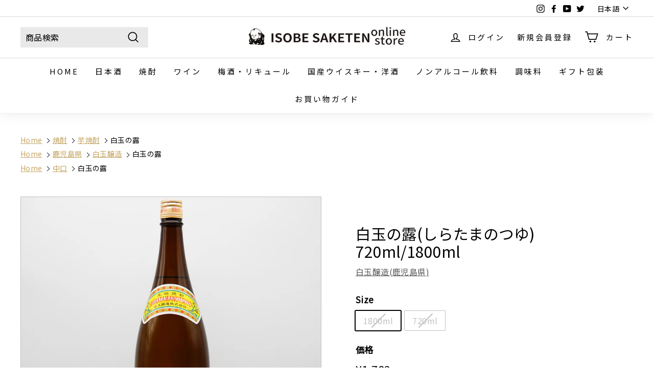

--- FILE ---
content_type: text/html; charset=utf-8
request_url: https://isobe-sake.com/products/siratamano-tsuyu
body_size: 51331
content:
<!doctype html>
<html class="no-js" lang="ja" dir="ltr">
<head>

  

  <meta charset="utf-8"><title>白玉の露 720ml/1800ml｜焼酎専門店 - いそべ酒店</title><meta name="description" content="正規特約店：【白玉の露】 「魔王」を醸す白玉醸造様のスタンダード芋焼酎 白玉醸造様が造る焼酎の中で唯一の常圧蒸留で造られています。 常圧蒸留の焼酎はすっきりとクセの無い味わいに仕上がる減圧蒸留と比べ、芳醇な旨みのある味わいとなる傾向があります。 ですがこの「白玉の露」の味わいはスッキリとしていて後口のキレも良くスイスイと杯が進みます。"><meta http-equiv="X-UA-Compatible" content="IE=edge,chrome=1">
  <meta name="viewport" content="width=device-width,initial-scale=1">
  <meta name="theme-color" content="#019e40">
  <link rel="canonical" href="https://isobe-sake.com/products/siratamano-tsuyu">
  <link rel="preload" as="style" href="//isobe-sake.com/cdn/shop/t/98/assets/theme.css?v=147252514093341274121768445877">
  <link rel="preload" as="script" href="//isobe-sake.com/cdn/shop/t/98/assets/theme.min.js?v=164568761314919534701705583773">
  <link rel="preconnect" href="https://cdn.shopify.com">
  <link rel="preconnect" href="https://fonts.shopifycdn.com">
  <link rel="dns-prefetch" href="https://productreviews.shopifycdn.com">
  <link rel="dns-prefetch" href="https://ajax.googleapis.com">
  <link rel="dns-prefetch" href="https://maps.googleapis.com">
  <link rel="dns-prefetch" href="https://maps.gstatic.com">
  <link rel="preconnect" href="https://fonts.googleapis.com">
  <link rel="preconnect" href="https://fonts.gstatic.com" crossorigin>
  <link href="https://fonts.googleapis.com/css2?family=Noto+Sans+JP&display=swap" rel="stylesheet"><link rel="shortcut icon" href="//isobe-sake.com/cdn/shop/files/138089_4_32x32.png?v=1626073404" type="image/png" /><title>白玉の露 720ml/1800ml｜焼酎専門店 - いそべ酒店
</title>
<meta property="og:site_name" content="いそべ酒店">
  <meta property="og:url" content="https://isobe-sake.com/products/siratamano-tsuyu">
  <meta property="og:title" content="白玉の露(しらたまのつゆ) 720ml/1800ml">
  <meta property="og:type" content="product">
  <meta property="og:description" content="正規特約店：【白玉の露】 「魔王」を醸す白玉醸造様のスタンダード芋焼酎 白玉醸造様が造る焼酎の中で唯一の常圧蒸留で造られています。 常圧蒸留の焼酎はすっきりとクセの無い味わいに仕上がる減圧蒸留と比べ、芳醇な旨みのある味わいとなる傾向があります。 ですがこの「白玉の露」の味わいはスッキリとしていて後口のキレも良くスイスイと杯が進みます。"><meta property="og:image" content="http://isobe-sake.com/cdn/shop/products/7b579c84949c03ddb4ac6b06c827303b.jpg?v=1621565786">
    <meta property="og:image:secure_url" content="https://isobe-sake.com/cdn/shop/products/7b579c84949c03ddb4ac6b06c827303b.jpg?v=1621565786">
    <meta property="og:image:width" content="1000">
    <meta property="og:image:height" content="1000"><meta name="twitter:site" content="@isobesaketen">
  <meta name="twitter:card" content="summary_large_image">
  <meta name="twitter:title" content="白玉の露(しらたまのつゆ) 720ml/1800ml">
  <meta name="twitter:description" content="正規特約店：【白玉の露】 「魔王」を醸す白玉醸造様のスタンダード芋焼酎 白玉醸造様が造る焼酎の中で唯一の常圧蒸留で造られています。 常圧蒸留の焼酎はすっきりとクセの無い味わいに仕上がる減圧蒸留と比べ、芳醇な旨みのある味わいとなる傾向があります。 ですがこの「白玉の露」の味わいはスッキリとしていて後口のキレも良くスイスイと杯が進みます。">

<style data-shopify>
  

  
  
  
</style><style data-shopify>:root {
    --typeHeaderPrimary: "system_ui",'Noto Sans JP';
    --typeHeaderFallback: -apple-system, 'Segoe UI', Roboto, 'Helvetica Neue', 'Noto Sans', 'Liberation Sans', Arial, sans-serif, 'Apple Color Emoji', 'Segoe UI Emoji', 'Segoe UI Symbol', 'Noto Color Emoji';
    --typeHeaderSize: 35px;
    --typeHeaderWeight: 400;
    --typeHeaderLineHeight: 1.2;
    --typeHeaderSpacing: 0.0em;

    --typeBasePrimary:"system_ui",'Noto Sans JP';
    --typeBaseFallback:-apple-system, 'Segoe UI', Roboto, 'Helvetica Neue', 'Noto Sans', 'Liberation Sans', Arial, sans-serif, 'Apple Color Emoji', 'Segoe UI Emoji', 'Segoe UI Symbol', 'Noto Color Emoji';
    --typeBaseSize: 16px;
    --typeBaseWeight: 400;
    --typeBaseSpacing: 0.025em;
    --typeBaseLineHeight: 1.5;

    --colorSmallImageBg: #ffffff;
    --colorSmallImageBgDark: #f7f7f7;
    --colorLargeImageBg: #e7e7e7;
    --colorLargeImageBgLight: #ffffff;

    --iconWeight: 4px;
    --iconLinecaps: miter;

    
      --buttonRadius: 3px;
      --btnPadding: 11px 25px;
    

    
      --roundness: 0px;
    

    
      --gridThickness: 0px;
    

    --productTileMargin: 5%;
    --collectionTileMargin: 0%;

    --swatchSize: 40px;
  }

  @media screen and (max-width: 768px) {
    :root {
      --typeBaseSize: 14px;

      
        --roundness: 0px;
        --btnPadding: 9px 17px;
      
    }
  }</style><link href="//isobe-sake.com/cdn/shop/t/98/assets/theme.css?v=147252514093341274121768445877" rel="stylesheet" type="text/css" media="all" />
  <link href="//isobe-sake.com/cdn/shop/t/98/assets/splide.min.css?v=44329677166622589231705583780" rel="stylesheet" type="text/css" media="all" />
  <link href="//isobe-sake.com/cdn/shop/t/98/assets/custom.css?v=39203863685164641731757385312" rel="stylesheet" type="text/css" media="all" />
<script>
    document.documentElement.className = document.documentElement.className.replace('no-js', 'js');

    window.theme = window.theme || {};
    theme.routes = {
      home: "/",
      collections: "/collections",
      cart: "/cart.js",
      cartPage: "/cart",
      cartAdd: "/cart/add.js",
      cartChange: "/cart/change.js",
      search: "/search"
    };
    theme.strings = {
      soldOut: "SOLD OUT",
      unavailable: "お取り扱いできません",
      stockLabel: "在庫 [count]個",
      willNotShipUntil: "[date]まで発送されません",
      willBeInStockAfter: "[date]に入荷します",
      waitingForStock: "入荷待ち",
      savePrice: "-[saved_amount]",
      cartEmpty: "カート内に商品がありません。",
      cartTermsConfirmation: "商品を購入するには、利用規約に同意する必要があります",
      searchCollections: "コレクション：",
      searchPages: "ページ：",
      searchArticles: "記事："
    };
    theme.settings = {
      dynamicVariantsEnable: true,
      dynamicVariantType: "button",
      cartType: "dropdown",
      isCustomerTemplate: false,
      moneyFormat: "¥{{amount_no_decimals}}",
      saveType: "dollar",
      recentlyViewedEnabled: false,
      productImageSize: "square",
      productImageCover: true,
      predictiveSearch: true,
      predictiveSearchType: "product",
      inventoryThreshold: 10,
      superScriptSetting: true,
      superScriptPrice: false,
      quickView: true,
      quickAdd: false,
      themeName: 'Expanse',
      themeVersion: "1.0.3"
    };
  </script><script type="application/ld+json">
    {
      "@context": "http://schema.org",
      "@type": "LocalBusiness",
      "name": "いそべ酒店",
      "logo":"https://isobe-sake.com/cdn/shop/files/top_logo_029.png?v=1628142525",
      "telephone": "+81 55-228-2323",
      "address": {
        "@type": "PostalAddress",
          "addressLocality": "甲府市",
          "addressRegion": "山梨県",
          "addressCountry": "JP",
          "postalCode": "400-0042",
          "streetAddress":"高畑2−4−3"
      },
      "url": "https://isobe-sake.com/",
      "openingHoursSpecification": {
        "@type": "OpeningHoursSpecification",
        "dayOfWeek": [
          "Monday",
          "Tuesday",
          "Wednesday",
          "Thursday",
          "Friday",
          "Saturday"
        ],
        "opens": "09:00",
        "closes": "19:30"
      }
    }
  </script>
  
  <script type="application/ld+json">
    {
      "@context": "https://schema.org/",
      "@type": "ProductGroup",
      "name": "白玉の露(しらたまのつゆ) 720ml/1800ml",
      "description": "
 【白玉の露】
 
 
 「魔王」を醸す白玉醸造様のスタンダード芋焼酎
 
 白玉醸造様が造る焼酎の中で唯一の常圧蒸留で造られています。常圧蒸留の焼酎はすっきりとクセの無い味わいに仕上がる減圧蒸留と比べ、芳醇な旨みのある味わいとなる傾向があります。ですがこの「白玉の露」の味わいはスッキリとしていて後口のキレも良くスイスイと杯が進みます。甘くまろやかな風味ときれいな飲み口をあわせ持った、極上のレギュラー酒です。
 
 
 ◆スペックカテゴリー：芋焼酎原材料名：さつまいも(黄金千貫)、米こうじ麹：白麹蒸留：常圧蒸留アルコール度数：25度製造者：白玉醸造(鹿児島県)",
      "brand": {
        "@type": "Brand",
        "name": "白玉醸造(鹿児島県)"
        },"hasVariant": [{
              "@type": "Product",
              "name": "白玉の露(しらたまのつゆ) 720ml/1800ml",
              "sku": "",
              "image": "//isobe-sake.com/cdn/shop/products/7b579c84949c03ddb4ac6b06c827303b_600x600.jpg?v=1621565786",
              "size": "1800ml",
              "description": "
 【白玉の露】
 
 
 「魔王」を醸す白玉醸造様のスタンダード芋焼酎
 
 白玉醸造様が造る焼酎の中で唯一の常圧蒸留で造られています。常圧蒸留の焼酎はすっきりとクセの無い味わいに仕上がる減圧蒸留と比べ、芳醇な旨みのある味わいとなる傾向があります。ですがこの「白玉の露」の味わいはスッキリとしていて後口のキレも良くスイスイと杯が進みます。甘くまろやかな風味ときれいな飲み口をあわせ持った、極上のレギュラー酒です。
 
 
 ◆スペックカテゴリー：芋焼酎原材料名：さつまいも(黄金千貫)、米こうじ麹：白麹蒸留：常圧蒸留アルコール度数：25度製造者：白玉醸造(鹿児島県)",
              "offers": {
                "@type": "Offer",
                "price": "1,782",
                "priceCurrency": "JPY",
                "availability": "http://schema.org/OutOfStock",
                "url": "/products/siratamano-tsuyu",
                "seller": {
                  "@type": "Organization",
                  "name": "いそべ酒店"
                }
              }
            },{
              "@type": "Product",
              "name": "白玉の露(しらたまのつゆ) 720ml/1800ml",
              "sku": "",
              "image": "//isobe-sake.com/cdn/shop/products/7b579c84949c03ddb4ac6b06c827303b_600x600.jpg?v=1621565786",
              "size": "720ml",
              "description": "
 【白玉の露】
 
 
 「魔王」を醸す白玉醸造様のスタンダード芋焼酎
 
 白玉醸造様が造る焼酎の中で唯一の常圧蒸留で造られています。常圧蒸留の焼酎はすっきりとクセの無い味わいに仕上がる減圧蒸留と比べ、芳醇な旨みのある味わいとなる傾向があります。ですがこの「白玉の露」の味わいはスッキリとしていて後口のキレも良くスイスイと杯が進みます。甘くまろやかな風味ときれいな飲み口をあわせ持った、極上のレギュラー酒です。
 
 
 ◆スペックカテゴリー：芋焼酎原材料名：さつまいも(黄金千貫)、米こうじ麹：白麹蒸留：常圧蒸留アルコール度数：25度製造者：白玉醸造(鹿児島県)",
              "offers": {
                "@type": "Offer",
                "price": "1,000",
                "priceCurrency": "JPY",
                "availability": "http://schema.org/OutOfStock",
                "url": "/products/siratamano-tsuyu",
                "seller": {
                  "@type": "Organization",
                  "name": "いそべ酒店"
                }
              }
            }]}
  </script>


  <script>window.performance && window.performance.mark && window.performance.mark('shopify.content_for_header.start');</script><meta id="shopify-digital-wallet" name="shopify-digital-wallet" content="/25789890659/digital_wallets/dialog">
<meta name="shopify-checkout-api-token" content="03cce0759c26d4fab685643956e157f9">
<link rel="alternate" hreflang="x-default" href="https://isobe-sake.com/products/siratamano-tsuyu">
<link rel="alternate" hreflang="ja" href="https://isobe-sake.com/products/siratamano-tsuyu">
<link rel="alternate" hreflang="en" href="https://isobe-sake.com/en/products/siratamano-tsuyu">
<link rel="alternate" type="application/json+oembed" href="https://isobe-sake.com/products/siratamano-tsuyu.oembed">
<script async="async" src="/checkouts/internal/preloads.js?locale=ja-JP"></script>
<script id="apple-pay-shop-capabilities" type="application/json">{"shopId":25789890659,"countryCode":"JP","currencyCode":"JPY","merchantCapabilities":["supports3DS"],"merchantId":"gid:\/\/shopify\/Shop\/25789890659","merchantName":"いそべ酒店","requiredBillingContactFields":["postalAddress","email","phone"],"requiredShippingContactFields":["postalAddress","email","phone"],"shippingType":"shipping","supportedNetworks":["visa","masterCard","amex","jcb","discover"],"total":{"type":"pending","label":"いそべ酒店","amount":"1.00"},"shopifyPaymentsEnabled":true,"supportsSubscriptions":true}</script>
<script id="shopify-features" type="application/json">{"accessToken":"03cce0759c26d4fab685643956e157f9","betas":["rich-media-storefront-analytics"],"domain":"isobe-sake.com","predictiveSearch":false,"shopId":25789890659,"locale":"ja"}</script>
<script>var Shopify = Shopify || {};
Shopify.shop = "isobesake.myshopify.com";
Shopify.locale = "ja";
Shopify.currency = {"active":"JPY","rate":"1.0"};
Shopify.country = "JP";
Shopify.theme = {"name":"IsobeSake-2.0\/main","id":164570726691,"schema_name":"Expanse","schema_version":"1.0.3","theme_store_id":null,"role":"main"};
Shopify.theme.handle = "null";
Shopify.theme.style = {"id":null,"handle":null};
Shopify.cdnHost = "isobe-sake.com/cdn";
Shopify.routes = Shopify.routes || {};
Shopify.routes.root = "/";</script>
<script type="module">!function(o){(o.Shopify=o.Shopify||{}).modules=!0}(window);</script>
<script>!function(o){function n(){var o=[];function n(){o.push(Array.prototype.slice.apply(arguments))}return n.q=o,n}var t=o.Shopify=o.Shopify||{};t.loadFeatures=n(),t.autoloadFeatures=n()}(window);</script>
<script id="shop-js-analytics" type="application/json">{"pageType":"product"}</script>
<script defer="defer" async type="module" src="//isobe-sake.com/cdn/shopifycloud/shop-js/modules/v2/client.init-shop-cart-sync_0MstufBG.ja.esm.js"></script>
<script defer="defer" async type="module" src="//isobe-sake.com/cdn/shopifycloud/shop-js/modules/v2/chunk.common_jll-23Z1.esm.js"></script>
<script defer="defer" async type="module" src="//isobe-sake.com/cdn/shopifycloud/shop-js/modules/v2/chunk.modal_HXih6-AF.esm.js"></script>
<script type="module">
  await import("//isobe-sake.com/cdn/shopifycloud/shop-js/modules/v2/client.init-shop-cart-sync_0MstufBG.ja.esm.js");
await import("//isobe-sake.com/cdn/shopifycloud/shop-js/modules/v2/chunk.common_jll-23Z1.esm.js");
await import("//isobe-sake.com/cdn/shopifycloud/shop-js/modules/v2/chunk.modal_HXih6-AF.esm.js");

  window.Shopify.SignInWithShop?.initShopCartSync?.({"fedCMEnabled":true,"windoidEnabled":true});

</script>
<script>(function() {
  var isLoaded = false;
  function asyncLoad() {
    if (isLoaded) return;
    isLoaded = true;
    var urls = ["https:\/\/wishlisthero-assets.revampco.com\/store-front\/bundle2.js?shop=isobesake.myshopify.com","https:\/\/wishlisthero-assets.revampco.com\/store-front\/bundle2.js?shop=isobesake.myshopify.com","https:\/\/wishlisthero-assets.revampco.com\/store-front\/bundle2.js?shop=isobesake.myshopify.com"];
    for (var i = 0; i < urls.length; i++) {
      var s = document.createElement('script');
      s.type = 'text/javascript';
      s.async = true;
      s.src = urls[i];
      var x = document.getElementsByTagName('script')[0];
      x.parentNode.insertBefore(s, x);
    }
  };
  if(window.attachEvent) {
    window.attachEvent('onload', asyncLoad);
  } else {
    window.addEventListener('load', asyncLoad, false);
  }
})();</script>
<script id="__st">var __st={"a":25789890659,"offset":32400,"reqid":"92276848-84e9-4bf4-bf43-d3eb4a1a613f-1769370876","pageurl":"isobe-sake.com\/products\/siratamano-tsuyu","u":"3b4cc9a8d59e","p":"product","rtyp":"product","rid":6562516893795};</script>
<script>window.ShopifyPaypalV4VisibilityTracking = true;</script>
<script id="captcha-bootstrap">!function(){'use strict';const t='contact',e='account',n='new_comment',o=[[t,t],['blogs',n],['comments',n],[t,'customer']],c=[[e,'customer_login'],[e,'guest_login'],[e,'recover_customer_password'],[e,'create_customer']],r=t=>t.map((([t,e])=>`form[action*='/${t}']:not([data-nocaptcha='true']) input[name='form_type'][value='${e}']`)).join(','),a=t=>()=>t?[...document.querySelectorAll(t)].map((t=>t.form)):[];function s(){const t=[...o],e=r(t);return a(e)}const i='password',u='form_key',d=['recaptcha-v3-token','g-recaptcha-response','h-captcha-response',i],f=()=>{try{return window.sessionStorage}catch{return}},m='__shopify_v',_=t=>t.elements[u];function p(t,e,n=!1){try{const o=window.sessionStorage,c=JSON.parse(o.getItem(e)),{data:r}=function(t){const{data:e,action:n}=t;return t[m]||n?{data:e,action:n}:{data:t,action:n}}(c);for(const[e,n]of Object.entries(r))t.elements[e]&&(t.elements[e].value=n);n&&o.removeItem(e)}catch(o){console.error('form repopulation failed',{error:o})}}const l='form_type',E='cptcha';function T(t){t.dataset[E]=!0}const w=window,h=w.document,L='Shopify',v='ce_forms',y='captcha';let A=!1;((t,e)=>{const n=(g='f06e6c50-85a8-45c8-87d0-21a2b65856fe',I='https://cdn.shopify.com/shopifycloud/storefront-forms-hcaptcha/ce_storefront_forms_captcha_hcaptcha.v1.5.2.iife.js',D={infoText:'hCaptchaによる保護',privacyText:'プライバシー',termsText:'利用規約'},(t,e,n)=>{const o=w[L][v],c=o.bindForm;if(c)return c(t,g,e,D).then(n);var r;o.q.push([[t,g,e,D],n]),r=I,A||(h.body.append(Object.assign(h.createElement('script'),{id:'captcha-provider',async:!0,src:r})),A=!0)});var g,I,D;w[L]=w[L]||{},w[L][v]=w[L][v]||{},w[L][v].q=[],w[L][y]=w[L][y]||{},w[L][y].protect=function(t,e){n(t,void 0,e),T(t)},Object.freeze(w[L][y]),function(t,e,n,w,h,L){const[v,y,A,g]=function(t,e,n){const i=e?o:[],u=t?c:[],d=[...i,...u],f=r(d),m=r(i),_=r(d.filter((([t,e])=>n.includes(e))));return[a(f),a(m),a(_),s()]}(w,h,L),I=t=>{const e=t.target;return e instanceof HTMLFormElement?e:e&&e.form},D=t=>v().includes(t);t.addEventListener('submit',(t=>{const e=I(t);if(!e)return;const n=D(e)&&!e.dataset.hcaptchaBound&&!e.dataset.recaptchaBound,o=_(e),c=g().includes(e)&&(!o||!o.value);(n||c)&&t.preventDefault(),c&&!n&&(function(t){try{if(!f())return;!function(t){const e=f();if(!e)return;const n=_(t);if(!n)return;const o=n.value;o&&e.removeItem(o)}(t);const e=Array.from(Array(32),(()=>Math.random().toString(36)[2])).join('');!function(t,e){_(t)||t.append(Object.assign(document.createElement('input'),{type:'hidden',name:u})),t.elements[u].value=e}(t,e),function(t,e){const n=f();if(!n)return;const o=[...t.querySelectorAll(`input[type='${i}']`)].map((({name:t})=>t)),c=[...d,...o],r={};for(const[a,s]of new FormData(t).entries())c.includes(a)||(r[a]=s);n.setItem(e,JSON.stringify({[m]:1,action:t.action,data:r}))}(t,e)}catch(e){console.error('failed to persist form',e)}}(e),e.submit())}));const S=(t,e)=>{t&&!t.dataset[E]&&(n(t,e.some((e=>e===t))),T(t))};for(const o of['focusin','change'])t.addEventListener(o,(t=>{const e=I(t);D(e)&&S(e,y())}));const B=e.get('form_key'),M=e.get(l),P=B&&M;t.addEventListener('DOMContentLoaded',(()=>{const t=y();if(P)for(const e of t)e.elements[l].value===M&&p(e,B);[...new Set([...A(),...v().filter((t=>'true'===t.dataset.shopifyCaptcha))])].forEach((e=>S(e,t)))}))}(h,new URLSearchParams(w.location.search),n,t,e,['guest_login'])})(!0,!0)}();</script>
<script integrity="sha256-4kQ18oKyAcykRKYeNunJcIwy7WH5gtpwJnB7kiuLZ1E=" data-source-attribution="shopify.loadfeatures" defer="defer" src="//isobe-sake.com/cdn/shopifycloud/storefront/assets/storefront/load_feature-a0a9edcb.js" crossorigin="anonymous"></script>
<script data-source-attribution="shopify.dynamic_checkout.dynamic.init">var Shopify=Shopify||{};Shopify.PaymentButton=Shopify.PaymentButton||{isStorefrontPortableWallets:!0,init:function(){window.Shopify.PaymentButton.init=function(){};var t=document.createElement("script");t.src="https://isobe-sake.com/cdn/shopifycloud/portable-wallets/latest/portable-wallets.ja.js",t.type="module",document.head.appendChild(t)}};
</script>
<script data-source-attribution="shopify.dynamic_checkout.buyer_consent">
  function portableWalletsHideBuyerConsent(e){var t=document.getElementById("shopify-buyer-consent"),n=document.getElementById("shopify-subscription-policy-button");t&&n&&(t.classList.add("hidden"),t.setAttribute("aria-hidden","true"),n.removeEventListener("click",e))}function portableWalletsShowBuyerConsent(e){var t=document.getElementById("shopify-buyer-consent"),n=document.getElementById("shopify-subscription-policy-button");t&&n&&(t.classList.remove("hidden"),t.removeAttribute("aria-hidden"),n.addEventListener("click",e))}window.Shopify?.PaymentButton&&(window.Shopify.PaymentButton.hideBuyerConsent=portableWalletsHideBuyerConsent,window.Shopify.PaymentButton.showBuyerConsent=portableWalletsShowBuyerConsent);
</script>
<script data-source-attribution="shopify.dynamic_checkout.cart.bootstrap">document.addEventListener("DOMContentLoaded",(function(){function t(){return document.querySelector("shopify-accelerated-checkout-cart, shopify-accelerated-checkout")}if(t())Shopify.PaymentButton.init();else{new MutationObserver((function(e,n){t()&&(Shopify.PaymentButton.init(),n.disconnect())})).observe(document.body,{childList:!0,subtree:!0})}}));
</script>
<link id="shopify-accelerated-checkout-styles" rel="stylesheet" media="screen" href="https://isobe-sake.com/cdn/shopifycloud/portable-wallets/latest/accelerated-checkout-backwards-compat.css" crossorigin="anonymous">
<style id="shopify-accelerated-checkout-cart">
        #shopify-buyer-consent {
  margin-top: 1em;
  display: inline-block;
  width: 100%;
}

#shopify-buyer-consent.hidden {
  display: none;
}

#shopify-subscription-policy-button {
  background: none;
  border: none;
  padding: 0;
  text-decoration: underline;
  font-size: inherit;
  cursor: pointer;
}

#shopify-subscription-policy-button::before {
  box-shadow: none;
}

      </style>

<script>window.performance && window.performance.mark && window.performance.mark('shopify.content_for_header.end');</script>

  <script src="//isobe-sake.com/cdn/shop/t/98/assets/jquery.min.js?v=61405075943823009121715751549" defer="defer" ></script>
  


  <script src="//isobe-sake.com/cdn/shop/t/98/assets/vendor-scripts-v0.js" defer="defer"></script>
  <script src="//isobe-sake.com/cdn/shop/t/98/assets/splide.min.js?v=12103261331729571861705583774"></script>
  <script src="//isobe-sake.com/cdn/shop/t/98/assets/theme.min.js?v=164568761314919534701705583773" defer="defer"></script>
  <script src="//isobe-sake.com/cdn/shop/t/98/assets/custom.js?v=97434387950635618971715751548" defer="defer"></script>
  
  <script src="https://d3p29gcwgas9m8.cloudfront.net/assets/js/index.js" type="text/javascript" async></script>

<meta name="google-site-verification" content="cm0OEMjZZNzDEZrKtkFwDiLbZissi83s_Hs0HEsVEAM" />
  <meta name="p:domain_verify" content="9256e574dd0e3686faa792e79bee7810"/>

<!-- Font icon for header icons -->
<link href="https://wishlisthero-assets.revampco.com/safe-icons/css/wishlisthero-icons.css" rel="stylesheet"/>
<!-- Style for floating buttons and others -->
<style type="text/css">
    .wishlisthero-floating {
        position: absolute;
          right:5px;
        top: 5px;
        z-index: 23;
        border-radius: 100%;
    }

    .wishlisthero-floating:hover {
        background-color: rgba(0, 0, 0, 0.05);
    }

    .wishlisthero-floating button {
        font-size: 20px !important;
        width: 40px !important;
        padding: 0.125em 0 0 !important;
    }
.MuiTypography-body2 ,.MuiTypography-body1 ,.MuiTypography-caption ,.MuiTypography-button ,.MuiTypography-h1 ,.MuiTypography-h2 ,.MuiTypography-h3 ,.MuiTypography-h4 ,.MuiTypography-h5 ,.MuiTypography-h6 ,.MuiTypography-subtitle1 ,.MuiTypography-subtitle2 ,.MuiTypography-overline , MuiButton-root,  .MuiCardHeader-title a{
     font-family: inherit !important; /*Roboto, Helvetica, Arial, sans-serif;*/
}
.MuiTypography-h1 , .MuiTypography-h2 , .MuiTypography-h3 , .MuiTypography-h4 , .MuiTypography-h5 , .MuiTypography-h6 ,  .MuiCardHeader-title a{
     font-family: ,  !important;
     font-family: ,  !important;
     font-family: "system_ui", -apple-system, 'Segoe UI', Roboto, 'Helvetica Neue', 'Noto Sans', 'Liberation Sans', Arial, sans-serif, 'Apple Color Emoji', 'Segoe UI Emoji', 'Segoe UI Symbol', 'Noto Color Emoji' !important;
     font-family: ,  !important;
}

    /****************************************************************************************/
    /* For some theme shared view need some spacing */
    /*
    #wishlist-hero-shared-list-view {
  margin-top: 15px;
  margin-bottom: 15px;
}
#wishlist-hero-shared-list-view h1 {
  padding-left: 5px;
}

#wishlisthero-product-page-button-container {
  padding-top: 15px;
}
*/
    /****************************************************************************************/
    /* #wishlisthero-product-page-button-container button {
  padding-left: 1px !important;
} */
    /****************************************************************************************/
    /* Customize the indicator when wishlist has items AND the normal indicator not working */
/*     span.wishlist-hero-items-count {

  top: 0px;
  right: -6px;



}

@media screen and (max-width: 749px){
.wishlisthero-product-page-button-container{
width:100%
}
.wishlisthero-product-page-button-container button{
 margin-left:auto !important; margin-right: auto !important;
}
}
@media screen and (max-width: 749px) {
span.wishlist-hero-items-count {
top: 10px;
right: 3px;
}
}*/
</style>
<script>window.wishlisthero_cartDotClasses=['site-header__cart-count', 'is-visible'];</script>
 <script type='text/javascript'>try{
   window.WishListHero_setting = {"ButtonColor":"rgba(255, 100, 100, 1)","IconColor":"rgba(255, 255, 255, 1)","IconType":"Bookmark","ButtonTextBeforeAdding":"お気に入りに追加","ButtonTextAfterAdding":"お気に入りに追加済み","AnimationAfterAddition":"Flip and rotate","ButtonTextAddToCart":"カートに追加する","ButtonTextOutOfStock":"在庫切れ","ButtonTextAddAllToCart":"全てカートに追加する","ButtonTextRemoveAllToCart":"全てのお気に入りリストを削除","AddedProductNotificationText":"お気に入りに追加されました！","AddedProductToCartNotificationText":"商品がカートに追加されました！","ViewCartLinkText":" ","SharePopup_TitleText":"お気に入りリストを共有する","SharePopup_shareBtnText":"共有","SharePopup_shareHederText":"SNSで共有する","SharePopup_shareCopyText":"お気に入りリストのURLをコピーする","SharePopup_shareCancelBtnText":"キャンセル","SharePopup_shareCopyBtnText":"コピー","SendEMailPopup_BtnText":"メールを送る","SendEMailPopup_FromText":"名前","SendEMailPopup_ToText":"メール","SendEMailPopup_BodyText":"本文","SendEMailPopup_SendBtnText":"送る","SendEMailPopup_TitleText":"お気に入りリストをメールで送る","AddProductMessageText":"全ての商品をカートに追加しますか？","RemoveProductMessageText":" この商品をお気に入りリストから削除しますか？","RemoveAllProductMessageText":"全ての商品をお気に入りリストから削除しますか？","RemovedProductNotificationText":"お気に入りリストから商品が削除されました。","AddAllOutOfStockProductNotificationText":"商品をカートに入れる際に問題が発生しました。もう一度やり直してください。","RemovePopupOkText":"はい","RemovePopup_HeaderText":"　","ViewWishlistText":"お気に入りリストを見る","EmptyWishlistText":"お気に入りに追加した商品がありません","BuyNowButtonText":"今買う","BuyNowButtonColor":"rgb(144, 86, 162)","BuyNowTextButtonColor":"rgb(255, 255, 255)","Wishlist_Title":"お気に入りリスト","WishlistHeaderTitleAlignment":"Left","WishlistProductImageSize":"Normal","PriceColor":"rgb(0, 122, 206)","HeaderFontSize":"30","PriceFontSize":"18","ProductNameFontSize":"16","LaunchPointType":"header_menu","DisplayWishlistAs":"popup_window","DisplayButtonAs":"button_with_icon","PopupSize":"md","HideAddToCartButton":false,"NoRedirectAfterAddToCart":false,"DisableGuestCustomer":false,"LoginPopupContent":"ログインをしてお気に入りリストを追加する","LoginPopupLoginBtnText":"ログイン","LoginPopupContentFontSize":"20","NotificationPopupPosition":"right","WishlistButtonTextColor":"rgba(255, 255, 255, 1)","EnableRemoveFromWishlistAfterAddButtonText":"お気に入りを解除","_id":"6371f2cd338b2b51db28c708","EnableCollection":false,"EnableShare":true,"RemovePowerBy":false,"EnableFBPixel":false,"DisapleApp":false,"FloatPointPossition":"right","HeartStateToggle":true,"HeaderMenuItemsIndicator":true,"EnableRemoveFromWishlistAfterAdd":true,"IconTypeNum":"3","SendEMailPopup_SendNotificationText":"email sent successfully","SharePopup_shareCopiedText":"Copied","ThrdParty_Trans_active":false,"Shop":"isobesake.myshopify.com","shop":"isobesake.myshopify.com","Status":"Active","Plan":"FREE"};  
  }catch(e){ console.error('Error loading config',e); } </script>
<meta name="facebook-domain-verification" content="uavtifgrihj8gb9qzv317ur18ymfqr" />
<!-- AdSIST Tool -->

<meta name="google-site-verification" content="fwmWr5L1hxixINK3pHNK7QuER6YwPhJTfv0dCTTYPcQ" />
<!-- AdSIST Tool End -->


<!-- Twitter conversion tracking base code -->
<script>
!function(e,t,n,s,u,a){e.twq||(s=e.twq=function(){s.exe?s.exe.apply(s,arguments):s.queue.push(arguments);
},s.version='1.1',s.queue=[],u=t.createElement(n),u.async=!0,u.src='https://static.ads-twitter.com/uwt.js',
a=t.getElementsByTagName(n)[0],a.parentNode.insertBefore(u,a))}(window,document,'script');
twq('config','oh9tc');
</script>
<!-- End Twitter conversion tracking base code -->


<!-- Twitter conversion tracking event code -->
<script type="text/javascript">
  // Insert Twitter Event ID
  twq('event', 'tw-oh9tc-omaoa', {
  });
</script>
<!-- End Twitter conversion tracking event code -->


<script type="text/javascript">
    (function(c,l,a,r,i,t,y){
        c[a]=c[a]||function(){(c[a].q=c[a].q||[]).push(arguments)};
        t=l.createElement(r);t.async=1;t.src="https://www.clarity.ms/tag/"+i;
        y=l.getElementsByTagName(r)[0];y.parentNode.insertBefore(t,y);
    })(window, document, "clarity", "script", "rnuqzr38oh");
</script>




<!-- BEGIN app block: shopify://apps/zoorix-sticky-atc/blocks/zoorix-head/16cf6adc-8b22-4e73-be2b-b93c1acde1da --><script>
  window.zoorix_sticky_atc_template = "product";
  window.zoorix_sticky_atc_money_format = "¥{{amount_no_decimals}}";
  window.zoorix_sticky_atc_money_format_with_currency = "¥{{amount_no_decimals}} JPY";
  window.zoorix_shop_name = "isobesake.myshopify.com";
  window.zoorix_sticky_atc_config = {"id":"a93e4d7e-e6c2-4fb9-970c-31e98508688f","shop":"isobesake.myshopify.com","follow_up_action":"none","bar_position":"bottom","show_after_percentage_scroll":35,"show_product_name":false,"bar_bg_color":"#ffffffff","bar_text_color":"#000000ff","border_radius":"0.5em","button_bg_color":"#00c428ff","button_shake_class":null,"button_text_color":"#ffffffff","confirmation_bar_bg_color":"#263644","confirmation_bar_text_color":"#ffffff","css_theme":"default","custom_css":null,"custom_js":null,"main_atc_selector":null,"mobile_minimal_mode":true,"open_cart_drawer":false,"scroll_to_other_element":null,"show_compare_at_price":true,"show_confirmation_seconds":4,"show_on_desktop":true,"show_on_mobile":true,"show_price":true,"show_quantity":true,"show_variants":true,"trigger_element_selector":null,"enabled":"free","unsubscribed":false,"widget_dev":null,"bar_align":"spread","packageId":"71aa6168-a890-48dd-b447-74d659099442","couponId":null,"viewedPlans":false,"chargeId":null,"monthlyBilling":null,"tierKey":"free","font_family":null,"dealeasy_integration":false,"kaching_integration":false,"zoorix_integration":false,"display_settings":{"collectionGroups":[],"pageGroups":[]},"usedTrialDays":false,"show_on_out_of_stock":true,"quickAddToCart":false,"onboardingSteps":null,"dateOfFirstPlanApproval":null,"texts":{"en":{"atc_button":"Add To Cart","confirmation":"Just Added!","out_of_stock":"Out Of Stock"},"ja":{"atc_button":"カートに追加","confirmation":"カートに追加されました！","out_of_stock":"Sold Out"}},"show_product_image":true,"storeFrontAccessToken":"51c80ac1b8152c941c318bd0b06627d2"};

  
    window.zoorix_sticky_collection_handle = null;
  

  
    window.zoorix_sticky_page_handle = null;
  

  
    window.zoorix_sticky_blog_handle = null;
  

  
    window.zoorix_sticky_article_handle = null;
  
</script>










  
    
      <script>
        window.zoorix_sticky_atc_product_load_handle = "siratamano-tsuyu";
      </script>
    
  


<script>
  var zrxLoadStickyAtc = false;
  var zrxLoadQuickAtc = false;

  if (window.zoorix_sticky_atc_config) {
    // there is a config in the metafield. Load accordingly
    if (window.zoorix_sticky_atc_config.enabled) {
      zrxLoadStickyAtc = true;
      if (
        window.zoorix_sticky_atc_config.quickAddToCart &&
        (window.zoorix_sticky_atc_template === 'index' ||
          window.zoorix_sticky_collection_handle ||
          window.zoorix_sticky_atc_template.includes('product'))
      ) {
        zrxLoadQuickAtc = true;
      }
    }
  } else {
    // there is mo metafield, load the old way
    var script = document.createElement('script');
    script.src = 'https://public.zoorix.com/sticky-atc/domains/' + window.zoorix_shop_name + '/sticky-atc-core.js';
    script.async = true;
    document.head.appendChild(script);
  }

  if (zrxLoadQuickAtc || zrxLoadStickyAtc) {
    window.zoorixFrontendUtils = window.zoorixFrontendUtils || [];
    var widget_dev = window.zoorix_sticky_atc_config.widget_dev;
    var widget_dev_path = 'https://public.zoorix.com/satc-widget-dev/' + widget_dev;

    document.addEventListener('zrxRequestLoadJsCss', function() {
      document.removeEventListener('zrxRequestLoadJsCss', arguments.callee);
      if (window.zoorix_sticky_atc_config.custom_css) {
        const styleTag = document.createElement('style');
        styleTag.type = 'text/css';
        const cssChild = document.createTextNode(window.zoorix_sticky_atc_config.custom_css);
        styleTag.appendChild(cssChild);
        document.head.appendChild(styleTag);
      }

      if (window.zoorix_sticky_atc_config.custom_js) {
        const scriptTag = document.createElement('script');
        scriptTag.setAttribute('type', 'text/javascript');
        const scriptChild = document.createTextNode(window.zoorix_sticky_atc_config.custom_js);
        scriptTag.appendChild(scriptChild);
        document.head.appendChild(scriptTag);
      }
    });

    if (zrxLoadQuickAtc) {
      var script = document.createElement('script');
      script.src = widget_dev
        ? widget_dev_path + '/core-utils.js'
        : 'https://frontend-utils-cloudflare.zoorix.com/core-utils.js';
      script.async = true;
      script.setAttribute('type', 'module');
      document.head.appendChild(script);

      var script = document.createElement('script');
      script.src = widget_dev
        ? widget_dev_path + '/quick-add.js'
        : 'https://quick-atc-widget-cloudflare.zoorix.com/quick-add.js';
      script.async = true;
      script.setAttribute('type', 'module');
      document.head.appendChild(script);
    }

    if (zrxLoadStickyAtc) {
      var script = document.createElement('script');
      script.src = widget_dev
        ? widget_dev_path + '/core-bar.js'
        : 'https://satc-display-cloudflare.zoorix.com/core-bar.js';
      script.async = true;
      script.setAttribute('type', 'module');
      document.head.appendChild(script);
    }
  }
</script>


<!-- END app block --><!-- BEGIN app block: shopify://apps/smart-filter-search/blocks/app-embed/5cc1944c-3014-4a2a-af40-7d65abc0ef73 --><link href="https://cdn.shopify.com/extensions/019bedf3-dbd2-7a1b-80f7-d2cbc9c6a0cf/smart-product-filters-646/assets/globo.filter.min.js" as="script" rel="preload">
<link rel="preconnect" href="https://filter-x3.globo.io" crossorigin>
<link rel="dns-prefetch" href="https://filter-x3.globo.io"><link rel="stylesheet" href="https://cdn.shopify.com/extensions/019bedf3-dbd2-7a1b-80f7-d2cbc9c6a0cf/smart-product-filters-646/assets/globo.search.css" media="print" onload="this.media='all'">

<meta id="search_terms_value" content="" />
<!-- BEGIN app snippet: global.variables --><script>
  window.shopCurrency = "JPY";
  window.shopCountry = "JP";
  window.shopLanguageCode = "ja";

  window.currentCurrency = "JPY";
  window.currentCountry = "JP";
  window.currentLanguageCode = "ja";

  window.shopCustomer = false

  window.useCustomTreeTemplate = false;
  window.useCustomProductTemplate = false;

  window.GloboFilterRequestOrigin = "https://isobe-sake.com";
  window.GloboFilterShopifyDomain = "isobesake.myshopify.com";
  window.GloboFilterSFAT = "";
  window.GloboFilterSFApiVersion = "2025-07";
  window.GloboFilterProxyPath = "/apps/globofilters";
  window.GloboFilterRootUrl = "";
  window.GloboFilterTranslation = {"search":{"suggestions":"提案","collections":"コレクション","pages":"ページ","product":"商品","products":"商品","view_all":"商品検索","view_all_products":"全ての商品を見る","not_found":"申し訳ありません。該当する商品は見つかりませんでした。","product_not_found":"商品は見つかりませんでした。","no_result_keywords_suggestions_title":"人気の検索キーワード","no_result_products_suggestions_title":"しかしながら、こちらの商品は関連商品としてお薦めでございます。","zero_character_keywords_suggestions_title":"提案","zero_character_popular_searches_title":"人気の検索","zero_character_products_suggestions_title":"人気商品"},"form":{"heading":"商品検索","select":"-- セレクト --","search":"検索","submit":"検索","clear":"クリア"},"filter":{"filter_by":"絞り込み","clear_all":"全てをクリア","view":"表示","clear":"クリア","in_stock":"在庫あり","out_of_stock":"在庫切れ","ready_to_ship":"発送準備完了","search":"検索オプション","choose_values":"値を選択"},"sort":{"sort_by":"並び順","manually":"注目商品","availability_in_stock_first":"在庫あり","relevance":"関連性","best_selling":"ベストセラー","alphabetically_a_z":"アルファベット順 A～Z","alphabetically_z_a":"アルファベット順 Z～A","price_low_to_high":"価格が低い順","price_high_to_low":"価格が高い順","date_new_to_old":"新着順","date_old_to_new":"投稿順","sale_off":"セール割引"},"product":{"add_to_cart":"カートに追加","unavailable":"在庫切れ","sold_out":"在庫切れ","sale":"セール","load_more":"もっと読み込む","limit":"表示数","search":"商品検索","no_results":"申し訳ありません。該当する商品は見つかりませんでした。"},"labels":{"136254":"スペック","136255":"価格帯","136256":"味の特徴","136257":"サイズ","136258":"おすすめの選び方","136259":"酒米の種類","136260":"造り方","136261":"受賞歴","136262":"都道府県","136406":"価格帯","136407":"味の特徴","136408":"サイズ","136409":"おすすめの選び方","136410":"原料","136411":"製法","136412":"おすすめの飲み方","136413":"都道府県","136736":"カテゴリー","136737":"価格帯","136739":"サイズ","136740":"おすすめの選び方","136741":"品種","136744":"都道府県","136745":"カテゴリー","136746":"価格帯","136748":"サイズ","136749":"おすすめの選び方","136752":"おすすめの飲み方","136753":"都道府県","136754":"カテゴリー","136755":"価格帯","136757":"サイズ","136764":"価格帯","136765":"サイズ","136766":"カテゴリー","136767":"価格帯","136768":"サイズ","137762":"カテゴリー","137763":"価格帯","137765":"サイズ","137766":"おすすめの選び方","137767":"原料","137768":"製法","137769":"おすすめの飲み方","137770":"都道府県","137771":"カテゴリー","137772":"価格帯","137773":"味の特徴","137774":"サイズ","137776":"原料","137777":"製法","137778":"おすすめの飲み方","137779":"都道府県","137780":"カテゴリー","137781":"価格帯","137782":"サイズ","137783":"おすすめの選び方","137784":"原料","137785":"製法","137786":"おすすめの飲み方","137787":"都道府県","137788":"味の特徴","137789":"カテゴリー","137790":"価格帯","137791":"サイズ","137792":"おすすめの選び方","137794":"製法","137795":"おすすめの飲み方","137796":"都道府県","137797":"味の特徴","137803":"カテゴリー","137804":"価格帯","137805":"サイズ","137806":"おすすめの選び方","137807":"原料","137809":"おすすめの飲み方","137810":"都道府県","137811":"味の特徴","137812":"カテゴリー","137813":"価格帯","137814":"サイズ","137815":"おすすめの選び方","137816":"原料","137817":"製法","137819":"都道府県","137820":"味の特徴","137821":"スペック","137822":"価格帯","137823":"味の特徴","137824":"サイズ","137825":"おすすめの選び方","137826":"酒米の種類","137827":"造り方","137828":"受賞歴","137829":"都道府県","137830":"スペック","137831":"価格帯","137832":"味の特徴","137833":"サイズ","137834":"おすすめの選び方","137835":"酒米の種類","137836":"造り方","137837":"受賞歴","137838":"都道府県","137839":"スペック","137840":"価格帯","137842":"サイズ","137843":"おすすめの選び方","137844":"酒米の種類","137845":"造り方","137846":"受賞歴","137847":"都道府県","137848":"スペック","137849":"価格帯","137850":"味の特徴","137851":"サイズ","137853":"酒米の種類","137854":"造り方","137855":"受賞歴","137856":"都道府県","137858":"価格帯","137859":"味の特徴","137860":"サイズ","137861":"おすすめの選び方","137862":"酒米の種類","137863":"造り方","137864":"受賞歴","137865":"都道府県","137866":"スペック","137867":"価格帯","137868":"味の特徴","137869":"サイズ","137870":"おすすめの選び方","137872":"造り方","137873":"受賞歴","137874":"都道府県","137875":"スペック","137876":"価格帯","137877":"味の特徴","137878":"サイズ","137879":"おすすめの選び方","137880":"酒米の種類","137881":"造り方","137883":"都道府県","137884":"スペック","137885":"価格帯","137886":"味の特徴","137887":"サイズ","137888":"おすすめの選び方","137889":"酒米の種類","137891":"受賞歴","137892":"都道府県","137893":"カテゴリー","137894":"価格帯","137895":"サイズ","137897":"品種","137898":"都道府県","137900":"価格帯","137901":"サイズ","137902":"おすすめの選び方","137903":"品種","137904":"都道府県","137905":"カテゴリー","137906":"価格帯","137907":"サイズ","137908":"おすすめの選び方","137909":"品種","137911":"カテゴリー","137912":"価格帯","137913":"サイズ","137914":"おすすめの選び方","137916":"都道府県","137917":"価格帯","137918":"サイズ","137919":"カテゴリー","138023":"価格帯","138024":"サイズ","138025":"カテゴリー","138029":"都道府県","138200":"スペック","138201":"価格帯","138202":"味の特徴","138203":"サイズ","138204":"おすすめの選び方","138205":"酒米の種類","138206":"造り方","138207":"受賞歴","138208":"都道府県","138209":"生酒・火入れ","138210":"生酒・火入れ","138211":"生酒・火入れ","138212":"生酒・火入れ","138213":"生酒・火入れ","138214":"生酒・火入れ","138215":"生酒・火入れ","138216":"生酒・火入れ","138217":"生酒・火入れ","143260":"【調味料】カテゴリー","143261":"価格帯","143262":"【日本酒】味の特徴","143263":"サイズ","143264":"迷ったらコレ！","143265":"【日本酒】酒米の種類","143266":"【日本酒】造り方","143267":"【日本酒】受賞歴","143268":"都道府県","143269":"【日本酒】生酒・火入れ","143270":"【日本酒】おすすめの飲み方","143271":"【焼酎】味の特徴","143272":"【焼酎】原料","143273":"【焼酎】造り方","143274":"【焼酎】おすすめの飲み方","143275":"【ワイン】品種","143286":"日本酒","143287":"価格帯","143288":"梅酒・リキュール","143290":"焼酎","143291":"調味料","143294":"ワイン","143296":"国産ウィスキー・洋酒","143551":"【日本酒】カテゴリー","143552":"【焼酎】カテゴリー","143553":"【ワイン】カテゴリー","143554":"【梅酒・リキュール】カテゴリー","143555":"【ウィスキー・洋酒】カテゴリー","143798":"価格帯","143799":"サイズ","143800":"カテゴリー","143801":"都道府県"},"customOrder":[]};
  window.isMultiCurrency =false;
  window.globoEmbedFilterAssetsUrl = 'https://cdn.shopify.com/extensions/019bedf3-dbd2-7a1b-80f7-d2cbc9c6a0cf/smart-product-filters-646/assets/';
  window.assetsUrl = window.globoEmbedFilterAssetsUrl;
  window.GloboMoneyFormat = "¥{{amount_no_decimals}}";
</script><!-- END app snippet -->
<script type="text/javascript" hs-ignore data-ccm-injected>document.getElementsByTagName('html')[0].classList.add('spf-filter-loading','spf-has-filter', 'gf-left','theme-store-id-902','gf-theme-version-1','spf-layout-theme');
window.enabledEmbedFilter = true;
window.currentThemeId = 164570726691;
window.sortByRelevance = false;
window.moneyFormat = "¥{{amount_no_decimals}}";
window.GloboMoneyWithCurrencyFormat = "¥{{amount_no_decimals}} JPY";
window.filesUrl = '//isobe-sake.com/cdn/shop/files/';
var GloboEmbedFilterConfig = {
api: {filterUrl: "https://filter-x3.globo.io/filter",searchUrl: "https://filter-x3.globo.io/search", url: "https://filter-x3.globo.io"},
shop: {
  name: "いそべ酒店",
  url: "https://isobe-sake.com",
  domain: "isobesake.myshopify.com",
  locale: "ja",
  cur_locale: "ja",
  predictive_search_url: "/search/suggest",
  country_code: "JP",
  root_url: "",
  cart_url: "/cart",
  search_url: "/search",
  cart_add_url: "/cart/add",
  search_terms_value: "",
  product_image: {width: 360, height: 360},
  no_image_url: "https://cdn.shopify.com/s/images/themes/product-1.png",
  swatches: [],
  swatchConfig: {"enable":true,"color":["colour","color"],"label":["size"]},
  enableRecommendation: true,
  themeStoreId: 902,
  hideOneValue: true,
  newUrlStruct: true,
  newUrlForSEO: false,themeTranslation:{"products":{"general":{"quick_shop":"今すぐ購入","sale":"セール","from_text_html":"{{ price }}\u003cspan\u003e～\u003c\/span\u003e ","save_html":"-{{saved_amount}}"},"product":{"add_to_cart":"カートに追加する","sold_out":"SOLD OUT"}}},redirects: [],
  images: {},
  settings: {"pluginseo_pageTitleTruncateChars":"999","pluginseo_pageTitleEnableAppender":true,"pluginseo_pageTitleAppenderTemplate":"| %% shop.name %%","pluginseo_pageTitleAppenderTargetLength":"70","pluginseo_pageTitleTemplateApplyToAll":true,"pluginseo_pageTitleTruncateEnableForCollections":true,"pluginseo_pageTitleTruncateEnableForProducts":true,"pluginseo_pageTitleTruncateEnableForPages":true,"pluginseo_pageTitleTruncateEnableForArticles":true,"pluginseo_pageTitleTruncateEnableForBlogs":true,"pluginseo_pageTitleDefaultTemplate":"%% page_title %%","pluginseo_pageTitleIndexTemplate":"","pluginseo_pageTitlePageTemplate":"%% page_title %%","pluginseo_pageTitleSearchTemplate":"Shop %% search.terms %% at %% shop.name %%","pluginseo_pageTitleProductTemplate":"%% product.title %%%% product.selected_variant.title || prepend_not_empty: ' ' %%","pluginseo_pageTitleCollectionTemplate":"Shop %% current_tags || join: ', ' || append_not_empty: ' ' %%%% collection.title || escape %% at %% shop.name %%","pluginseo_pageTitleCatalogTemplate":"Browse %% collection.products || map: 'collections' || map: 'title' || uniq || take: '5' || join: ', ' || escape || remove: 'Home page, ' || remove: 'home page, '  || remove: 'Home page' || remove: 'Home page'  %% at %% shop.name %%","pluginseo_pageTitleBlogTemplate":"%% shop.name %% %% blog.title %%%% blog.all_tags || take: '5' || join: ', ' || prepend_not_empty: ' blog: ' || append_not_empty: ' and more' %%","pluginseo_pageTitleArticleTemplate":"%% article.title %%%% article.tags || take: '3' || join: ', ' || prepend_not_empty: ' | ' || append_not_empty: ' and more' %% | %% shop.name %% %% blog.title %% blog","pluginseo_pageTitle404Template":"404: Page Not Found - %% shop.name %%","pluginseo_metaDescriptionTruncateChars":"170","pluginseo_metaDescriptionTemplateApplyToAll":true,"pluginseo_metaDescriptionTruncateEnableForCollections":true,"pluginseo_metaDescriptionTruncateEnableForProducts":true,"pluginseo_metaDescriptionTruncateEnableForPages":true,"pluginseo_metaDescriptionTruncateEnableForArticles":true,"pluginseo_metaDescriptionTruncateEnableForBlogs":true,"pluginseo_metaDescriptionDefaultTemplate":"%% page_description %%","pluginseo_metaDescriptionIndexTemplate":"","pluginseo_metaDescriptionPageTemplate":"%% page.content || strip_newlines || strip_html || escape || append_not_empty: '.' %% Visit %% shop.name %%","pluginseo_metaDescriptionSearchTemplate":"Find %% search.terms || default: 'it' %% here%% search.results || map: 'title' || take: '3' || join: ', ' || prepend_not_empty: ' including ' || append_not_empty: ' and more' %% at %% shop.name %%","pluginseo_metaDescriptionProductTemplate":"%% product.description || strip_newlines || replace: '.,', ',' || strip_html || escape %%","pluginseo_metaDescriptionCollectionTemplate":"%% collection.all_tags || take: '3' || join: ', ' || prepend_not_empty: 'Shop ' || append_not_empty: ' and more ' %%%% collection.title || escape %% at %% shop.name %% %% collection.description || strip_html || strip_newlines || escape || strip %%","pluginseo_metaDescriptionCatalogTemplate":"Discover %% collection.products || map: 'title' || uniq || take: '3' || join: ', ' || escape %% and more.","pluginseo_metaDescriptionBlogTemplate":"%% blog.articles || map: 'title' || take: '3' || join: ', ' || prepend_not_empty: 'Read about ' || append_not_empty: ' and more on the '%%%% shop.name %% %% blog.title %% blog.","pluginseo_metaDescriptionArticleTemplate":"%% article.excerpt_or_content || strip_newlines || strip_html || escape %%%% article.tags || take: '6' || join: ', ' || prepend_not_empty: ' Read about ' || append_not_empty: ' and more' %% %% article.title %% on the %% shop.name %% %% blog.title %% blog","pluginseo_metaDescription404Template":"The page you requested can't be found, please visit %% shop.domain %% instead","pluginseo_structuredDataDisplayLogo":false,"pluginseo_structuredDataSocialProfileLinks":"","pluginseo_structuredDataReviewApp":"autodetect","color_body_bg":"#ffffff","color_body_text":"#000000","color_price":"#000000","color_savings_text":"#ba4444","color_borders":"#c0c0c0","color_button":"#019e40","color_button_text":"#ffffff","color_sale_tag":"#ba4444","color_sale_tag_text":"#ffffff","color_cart_dot":"#ba4444","color_cart_dot_text":"#fff","color_small_image_bg":"#ffffff","color_large_image_bg":"#e7e7e7","color_header":"#ffffff","color_header_text":"#000000","color_announcement":"#ffffff","color_announcement_text":"#000000","color_header_search":"#e9e9e9","color_footer":"#f3f3f3","color_footer_border":"#f0f0f0","color_footer_text":"#000000","color_scheme_1_bg":"#ffffff","color_scheme_1_text":"#000000","color_scheme_1_texture":"marble.jpg","color_scheme_2_bg":"#9cc1bc","color_scheme_2_text":"#ffffff","color_scheme_2_texture":"swirl","color_scheme_3_bg":"#ffffff","color_scheme_3_text":"#000000","color_scheme_3_texture":"darken","type_header_font_family":{"error":"json not allowed for this object"},"type_header_spacing":"0","type_header_base_size":35,"type_header_line_height":1.2,"type_header_capitalize":false,"type_base_font_family":{"error":"json not allowed for this object"},"type_base_spacing":"25","type_base_size":16,"type_base_line_height":1.5,"type_navigation_style":"body","type_navigation_size":15,"type_navigation_capitalize":true,"text_direction":"ltr","edges":"square","button_style":"round-slight","cart_icon":"cart","icon_weight":"4px","icon_linecaps":"miter","superscript_decimals":true,"product_grid_style":"simple","product_grid_image_margin":5,"collection_grid_shape":"circle","collection_grid_image":"collection","collection_grid_image_margin":0,"product_save_amount":true,"product_save_type":"dollar","vendor_enable":true,"quick_shop_enable":true,"quick_add_enable":false,"product_grid_image_size":"square","product_grid_image_fill":true,"product_hover_image":true,"variant_type":"button","enable_payment_button":false,"sku_enable":true,"quantity_enable":true,"inventory_enable":true,"inventory_threshold":10,"inventory_transfers_enable":true,"surface_pickup_enable":true,"product_zoom_enable":true,"sales_point_1_icon":"package","sales_point_1":"環境保全の観点から梱包資材には再利用した段ボールを使用しております。(ギフト包装を除く)","sales_point_2_icon":"checkmark","sales_point_2":"商品画像は撮影当時のものになります。スペック等は商品説明欄をご参照ください。","sales_point_3_icon":"lock","sales_point_3":"","sales_point_4_icon":"lock","sales_point_4":"","product_color_swatches":false,"collection_color_swatches":false,"swatch_style":"round","swatch_size":40,"product_content_1":"","product_contact":true,"product_contact_title":"お問い合わせ","product_contact_show_phone":false,"enable_product_reviews":true,"cart_type":"dropdown","cart_additional_buttons":false,"cart_collection":"","cart_notes_enable":true,"cart_terms_conditions_enable":false,"social_facebook_link":"https:\/\/www.facebook.com\/isobesaketen\/","social_twitter_link":"https:\/\/twitter.com\/isobesaketen","social_pinterest_link":"","social_instagram_link":"https:\/\/www.instagram.com\/isobesaketen\/","social_snapchat_link":"","social_tiktok_link":"","social_tumblr_link":"","social_linkedin_link":"","social_youtube_link":"https:\/\/www.youtube.com\/channel\/UC2sryMmXX7NHyi8O8DjlyWA","social_vimeo_link":"","share_facebook":true,"share_twitter":true,"share_pinterest":true,"favicon":"\/\/isobe-sake.com\/cdn\/shop\/files\/138089_4.png?v=1626073404","search_type":"product","search_top_collection":"","predictive_search_enabled":true,"predictive_image_size":"square","show_breadcrumbs":true,"show_breadcrumbs_collection_link":false,"minDay":"5","line_on":false,"line_text":"公式LINE新規友達追加で\u003cbr\u003e￥300割引クーポンプレゼント！","checkout_logo_position":"left","checkout_logo_size":"small","checkout_body_background_color":"#ffffff","checkout_input_background_color_mode":"white","checkout_sidebar_background_color":"#fafafa","checkout_heading_font":"-apple-system, BlinkMacSystemFont, 'Segoe UI', Roboto, Helvetica, Arial, sans-serif, 'Apple Color Emoji', 'Segoe UI Emoji', 'Segoe UI Symbol'","checkout_body_font":"-apple-system, BlinkMacSystemFont, 'Segoe UI', Roboto, Helvetica, Arial, sans-serif, 'Apple Color Emoji', 'Segoe UI Emoji', 'Segoe UI Symbol'","checkout_accent_color":"#111111","checkout_button_color":"#111111","checkout_error_color":"#ff6d6d","color_image_overlay":"#000000","color_image_overlay_opacity":0,"color_image_overlay_text_shadow":28,"type_headers_align_text":false,"type_body_align_text":true,"color_drawer_background":"#ffffff","color_drawer_text":"#000000","color_drawer_border":"#e8e8e1","color_drawer_button":"#111111","color_drawer_button_text":"#ffffff","color_modal_overlays":"#e6e6e6","type_collection_font":"body","type_collection_size":18,"collection_grid_style":"below","collection_grid_text_align":"center","collection_grid_tint":"#000000","collection_grid_opacity":10,"collection_grid_gutter":true,"breadcrumb":false,"customer_layout":"customer_area"},
  gridSettings: {"layout":"theme","useCustomTemplate":false,"useCustomTreeTemplate":false,"skin":1,"limits":[12,24,48],"productsPerPage":24,"sorts":["best-selling","created-descending","created-ascending","title-ascending","title-descending","price-descending","price-ascending"],"noImageUrl":"https:\/\/cdn.shopify.com\/s\/images\/themes\/product-1.png","imageWidth":"360","imageHeight":"360","imageRatio":100,"imageSize":"360_360","alignment":"center","hideOneValue":true,"elements":["soldoutLabel","saleLabel","quickview","addToCart","vendor","swatch","price","secondImage"],"saleLabelClass":" sale-text","saleMode":3,"gridItemClass":"spf-col-xl-4 spf-col-lg-4 spf-col-md-6 spf-col-sm-6 spf-col-6","swatchClass":"","swatchConfig":{"enable":true,"color":["colour","color"],"label":["size"]},"variant_redirect":true,"showSelectedVariantInfo":true},
  home_filter: false,
  page: "product",
  sorts: ["best-selling","created-descending","created-ascending","title-ascending","title-descending","price-descending","price-ascending"],
  limits: [12,24,48],
  cache: true,
  layout: "theme",
  marketTaxInclusion: false,
  priceTaxesIncluded: true,
  customerTaxesIncluded: true,
  useCustomTemplate: false,
  hasQuickviewTemplate: false
},
analytic: {"enableViewProductAnalytic":true,"enableSearchAnalytic":true,"enableFilterAnalytic":true,"enableATCAnalytic":false},
taxes: [],
special_countries: null,
adjustments: false,
year_make_model: {
  id: 0,
  prefix: "gff_",
  heading: "",
  showSearchInput: false,
  showClearAllBtn: false
},
filter: {
  id:0,
  prefix: "gf_",
  layout: 1,
  sublayout: 1,
  showCount: true,
  showRefine: true,
  refineSettings: {"style":"square","positions":["sidebar_desktop","toolbar_mobile","sidebar_mobile"],"color":"#000000","iconColor":"#959595","bgColor":"#E8E8E8"},
  isLoadMore: 0,
  filter_on_search_page: true
},
search:{
  enable: true,
  zero_character_suggestion: false,
  pages_suggestion: {enable:false,limit:5},
  keywords_suggestion: {enable:true,limit:10},
  articles_suggestion: {enable:false,limit:5},
  layout: 1,
  product_list_layout: "grid",
  elements: ["vendor","price"]
},
collection: {
  id:0,
  handle:'',
  sort: 'best-selling',
  vendor: null,
  tags: null,
  type: null,
  term: document.getElementById("search_terms_value") != null ? document.getElementById("search_terms_value").content : "",
  limit: 24,
  settings: {"description_position":"top","subcollection_style":"above","grid_style":"small"},
  products_count: 0,
  enableCollectionSearch: true,
  displayTotalProducts: true,
  excludeTags:null,
  showSelectedVariantInfo: true
},
selector: {products: "CollectionSection"}
}
</script>
<script class="globo-filter-settings-js">
try {GloboEmbedFilterConfig.shop.settings["color_scheme_1_bg"] = "#ffffff";GloboEmbedFilterConfig.shop.settings["color_scheme_1_text"] = "#000000";GloboEmbedFilterConfig.shop.settings["color_scheme_1_texture"] = "marble.jpg";GloboEmbedFilterConfig.shop.settings["color_scheme_2_bg"] = "#9cc1bc";GloboEmbedFilterConfig.shop.settings["color_scheme_2_text"] = "#ffffff";GloboEmbedFilterConfig.shop.settings["color_scheme_2_texture"] = "swirl";GloboEmbedFilterConfig.shop.settings["color_scheme_3_bg"] = "#ffffff";GloboEmbedFilterConfig.shop.settings["color_scheme_3_text"] = "#000000";GloboEmbedFilterConfig.shop.settings["color_scheme_3_texture"] = "darken";} catch (error) {}
</script>
<script src="https://cdn.shopify.com/extensions/019bedf3-dbd2-7a1b-80f7-d2cbc9c6a0cf/smart-product-filters-646/assets/globo.filter.themes.min.js" defer></script><style>.gf-block-title h3, 
.gf-block-title .h3,
.gf-form-input-inner label {
  font-size: 16px !important;
  color: #3a3a3a !important;
  text-transform: capitalize !important;
  font-weight: 700 !important;
}
.gf-option-block .gf-btn-show-more{
  font-size: 14px !important;
  text-transform: none !important;
  font-weight: 500 !important;
}
.gf-option-block ul li a, 
.gf-option-block ul li button, 
.gf-option-block ul li a span.gf-count,
.gf-option-block ul li button span.gf-count,
.gf-clear, 
.gf-clear-all, 
.selected-item.gf-option-label a,
.gf-form-input-inner select,
.gf-refine-toggle{
  font-size: 14px !important;
  color: #000000 !important;
  text-transform: none !important;
  font-weight: 500 !important;
}

.gf-refine-toggle-mobile,
.gf-form-button-group button {
  font-size: 15px !important;
  text-transform: none !important;
  font-weight: normal !important;
  color: #3a3a3a !important;
  border: 1px solid #bfbfbf !important;
  background: #ffffff !important;
}
.gf-option-block-box-rectangle.gf-option-block ul li.gf-box-rectangle a,
.gf-option-block-box-rectangle.gf-option-block ul li.gf-box-rectangle button {
  border-color: #000000 !important;
}
.gf-option-block-box-rectangle.gf-option-block ul li.gf-box-rectangle a.checked,
.gf-option-block-box-rectangle.gf-option-block ul li.gf-box-rectangle button.checked{
  color: #fff !important;
  background-color: #000000 !important;
}
@media (min-width: 768px) {
  .gf-option-block-box-rectangle.gf-option-block ul li.gf-box-rectangle button:hover,
  .gf-option-block-box-rectangle.gf-option-block ul li.gf-box-rectangle a:hover {
    color: #fff !important;
    background-color: #000000 !important;	
  }
}
.gf-option-block.gf-option-block-select select {
  color: #000000 !important;
}

#gf-form.loaded, .gf-YMM-forms.loaded {
  background: #FFFFFF !important;
}
#gf-form h2, .gf-YMM-forms h2 {
  color: #3a3a3a !important;
}
#gf-form label, .gf-YMM-forms label{
  color: #3a3a3a !important;
}
.gf-form-input-wrapper select, 
.gf-form-input-wrapper input{
  border: 1px solid #DEDEDE !important;
  background-color: #FFFFFF !important;
  border-radius: 0px !important;
}
#gf-form .gf-form-button-group button, .gf-YMM-forms .gf-form-button-group button{
  color: #FFFFFF !important;
  background: #3a3a3a !important;
  border-radius: 0px !important;
}

.spf-product-card.spf-product-card__template-3 .spf-product__info.hover{
  background: #FFFFFF;
}
a.spf-product-card__image-wrapper{
  padding-top: 100%;
}
.h4.spf-product-card__title a{
  color: #333333;
  font-size: 15px;
  font-family: "Poppins", sans-serif;   font-weight: 500;  font-style: normal;
  text-transform: none;
}
.h4.spf-product-card__title a:hover{
  color: #000000;
}
.spf-product-card button.spf-product__form-btn-addtocart{
  font-size: 14px;
   font-family: inherit;   font-weight: normal;   font-style: normal;   text-transform: none;
}
.spf-product-card button.spf-product__form-btn-addtocart,
.spf-product-card.spf-product-card__template-4 a.open-quick-view,
.spf-product-card.spf-product-card__template-5 a.open-quick-view,
#gfqv-btn{
  color: #FFFFFF !important;
  border: 1px solid rgba(82, 201, 99, 1) !important;
  background: rgba(82, 201, 99, 1) !important;
}
.spf-product-card button.spf-product__form-btn-addtocart:hover,
.spf-product-card.spf-product-card__template-4 a.open-quick-view:hover,
.spf-product-card.spf-product-card__template-5 a.open-quick-view:hover{
  color: #FFFFFF !important;
  border: 1px solid rgba(101, 238, 121, 1) !important;
  background: rgba(101, 238, 121, 1) !important;
}
span.spf-product__label.spf-product__label-soldout{
  color: #ffffff;
  background: #989898;
}
span.spf-product__label.spf-product__label-sale{
  color: #F0F0F0;
  background: #d21625;
}
.spf-product-card__vendor a{
  color: #969595;
  font-size: 12px;
  font-family: "Poppins", sans-serif;   font-weight: 400;   font-style: normal; }
.spf-product-card__vendor a:hover{
  color: #969595;
}
.spf-product-card__price-wrapper{
  font-size: 14px;
}
.spf-image-ratio{
  padding-top:100% !important;
}
.spf-product-card__oldprice,
.spf-product-card__saleprice,
.spf-product-card__price,
.gfqv-product-card__oldprice,
.gfqv-product-card__saleprice,
.gfqv-product-card__price
{
  font-size: 14px;
  font-family: "Poppins", sans-serif;   font-weight: 500;   font-style: normal; }

span.spf-product-card__price, span.gfqv-product-card__price{
  color: #141414;
}
span.spf-product-card__oldprice, span.gfqv-product-card__oldprice{
  color: #969595;
}
span.spf-product-card__saleprice, span.gfqv-product-card__saleprice{
  color: #d21625;
}
/* Product Title */
.h4.spf-product-card__title{
    
}
.h4.spf-product-card__title a{

}

/* Product Vendor */
.spf-product-card__vendor{
    
}
.spf-product-card__vendor a{

}

/* Product Price */
.spf-product-card__price-wrapper{
    
}

/* Product Old Price */
span.spf-product-card__oldprice{
    
}

/* Product Sale Price */
span.spf-product-card__saleprice{
    
}

/* Product Regular Price */
span.spf-product-card__price{

}

/* Quickview button */
.open-quick-view{
    
}

/* Add to cart button */
button.spf-product__form-btn-addtocart{
    
}

/* Product image */
img.spf-product-card__image{
    
}

/* Sale label */
span.spf-product__label.spf-product__label.spf-product__label-sale{
    
}

/* Sold out label */
span.spf-product__label.spf-product__label.spf-product__label-soldout{
    
}</style><script>
        window.addEventListener('globoFilterRenderCompleted', function () {
          var productsGrid = document.querySelector('.product-grid');
          if(productsGrid) {
            var gridProduct = productsGrid.querySelectorAll('.grid-product');
            if (gridProduct.length && typeof theme != 'undefined'&& typeof theme.QuickAdd != 'undefined'&& typeof theme.QuickShop != 'undefined') {
              new theme.QuickAdd(productsGrid);
              new theme.QuickShop(productsGrid);
            }
          }

          if (document.body.classList.contains('template-search')) {
            var searchGrid = document.querySelector('.search-grid');
            if (searchGrid) {
              var searchProducts = searchGrid.querySelectorAll('.grid-product');
              if (searchProducts.length && typeof theme != 'undefined'&& typeof theme.QuickAdd != 'undefined'&& typeof theme.QuickShop != 'undefined') {
                new theme.QuickAdd(searchGrid);
                new theme.QuickShop(searchGrid);
              }
            }
          }

          if(typeof theme != 'undefined'&& typeof theme.sections != 'undefined'&& typeof theme.Collection != 'undefined') {
            theme.sections.register('collection-template', theme.Collection);
          }
        });
      </script>
      

<style></style><script></script><style>
  #gf-grid, #gf-grid *, #gf-loading, #gf-tree, #gf-tree * {
    box-sizing: border-box;
    -webkit-box-sizing: border-box;
    -moz-box-sizing: border-box;
  }
  .gf-refine-toggle-mobile span, span#gf-mobile-refine-toggle {
    align-items: center;
    display: flex;
    height: 38px;
    line-height: 1.45;
    padding: 0 10px;
  }
  .gf-left #gf-tree {
    clear: left;
    min-height: 1px;
    text-align: left;
    width: 20%;
    display: inline-flex;
    flex-direction: column;
  }
  .gf-left #gf-tree:not(.spf-hidden) + #gf-grid {
    padding-left: 25px;
    width: 80%;
    display: inline-flex;
    float: none !important;
    flex-direction: column;
  }
  div#gf-grid:after {
    content: "";
    display: block;
    clear: both;
  }
  .gf-controls-search-form {
    display: flex;
    flex-wrap: wrap;
    margin-bottom: 15px;
    position: relative;
  }
  input.gf-controls-search-input {
    -webkit-appearance: none;
    -moz-appearance: none;
    appearance: none;
    border: 1px solid #e8e8e8;
    border-radius: 2px;
    box-sizing: border-box;
    flex: 1 1 auto;
    font-size: 13px;
    height: 40px;
    line-height: 1;
    margin: 0;
    max-width: 100%;
    outline: 0;
    padding: 10px 30px 10px 40px;
    width: 100%
  }
  span.gf-count {
    font-size: .9em;
    opacity: .6
  }
  button.gf-controls-clear-button,button.gf-controls-search-button {
    background: 0 0;
    border: none;
    border-radius: 0;
    box-shadow: none;
    height: 100%;
    left: 0;
    min-width: auto;
    outline: 0;
    padding: 12px!important;
    position: absolute;
    top: 0;
    width: 40px
  }
  button.gf-controls-search-button {
    cursor: default;
    line-height: 1
  }
  button.gf-controls-search-button svg {
    max-height: 100%;
    max-width: 100%
  }
  button.gf-controls-clear-button {
    display: none;
    left: auto;
    right: 0
  }
  .gf-actions {
    align-items: center;
    display: flex;
    flex-wrap: wrap;
    margin-bottom: 15px;
    margin-left: -8px;
    margin-right: -8px
  }
  span.gf-summary {
    flex: 1 1 auto;
    font-size: 14px;
    height: 38px;
    line-height: 38px;
    text-align: left
  }
  .gf-filter-selection {
    display: flex
  }
</style><script class="globo-filter-theme-product-list-selector-js">window.themeProductListSelector = ".grid__item--content .collection-grid__wrapper .product-grid.collection-grid";</script><script class="globo-filter-critical-js">function getManualProductListElement(){
      let themeProductListElm = null;
      try {
        const productGridElmByManualSelector = document.querySelector("CollectionSection");
        if (productGridElmByManualSelector != null) {
          return productGridElmByManualSelector;
        }
      } catch (error) {
        console.error("Error getting product list element by manual selector: ", error);
      }
      return themeProductListElm;
    }function getThemeProductListElement(){
      let themeProductListElm = null;
      if (window.themeProductListSelector) {
        try {
          const themeProductListElm = document.querySelector(window.themeProductListSelector);
          if (themeProductListElm != null) {
            return themeProductListElm;
          }
        } catch (error) {
          console.error("Error getting theme product list element: ", error);
        }
      }
      return themeProductListElm;
    }

    function getProductListElement(){
      let productGridElmById = document.querySelector("#gf-products");
      if (productGridElmById) {
        return productGridElmById;
      }
      let productGridElmByDataAttribute = document.querySelector("[data-globo-filter-items]");
      if (productGridElmByDataAttribute) {
        return productGridElmByDataAttribute;
      }let manualProductListElm = getManualProductListElement();
      if (manualProductListElm != null) {
        return manualProductListElm;
      }let themeProductListElm = getThemeProductListElement();
      if (themeProductListElm != null) {
        return themeProductListElm;
      }
      return null;
    }

    function getGridHtml(includeSidebar = true){
      const toolbarTemplate = document.getElementById('toolbarTemplate')?.innerHTML || '';
      let sidebarTemplate = '';
      if (includeSidebar) {
        sidebarTemplate = `<div id="gf-tree">${document.getElementById('sidebarTemplate')?.innerHTML || ''}</div>`;
      }
      return `${sidebarTemplate}<div id="gf-grid">${toolbarTemplate}<div data-globo-filter-items-placeholder></div></div>`;
    }

    function renderGrid(grid){
      const BREAKPOINT = 768;
      const isMobileDevice = window.matchMedia(`(max-width: ${BREAKPOINT}px)`).matches;

      if(isMobileDevice || GloboEmbedFilterConfig.filter.layout == 3){
        const sidebarTemplate = document.getElementById('sidebarTemplate')?.innerHTML || '';
        document.body.insertAdjacentHTML('beforeend', `<div id="gf-tree">${sidebarTemplate}</div>`);
      }
      
      // insert toolbar trước grid
      const toolbarHTML = getGridHtml(!isMobileDevice && GloboEmbedFilterConfig.filter.layout != 3);
      grid.insertAdjacentHTML('beforebegin', toolbarHTML);

      const wrapper = document.querySelector('[data-globo-filter-items-placeholder]');
      if (!wrapper) return true;
      // replace wrapper bằng product grid
      wrapper.replaceWith(grid);
      grid.setAttribute("data-globo-filter-items", "");
      if (!grid.id || grid.id != "gf-products") {
        grid.setAttribute("old-id", grid.id);
        grid.id = "gf-products";
      }
      
      return true;
    }

    function showGrid(grid){
      document.documentElement.classList.remove('spf-filter-loading');
    }

    function themeModify(){
      const resultsList = document.querySelector('results-list');
      if (resultsList) {
        resultsList.setAttribute('initialized', '');
        resultsList.setAttribute('infinite-scroll', 'false');
      }
      const productList = document.querySelector('.product-grid');
      if (productList) {
        productList.setAttribute('data-last-page', '1');
      }function _insertGFTree(gfTree, selector, prepend = false) {
          const el = document.querySelector(selector);
          if (el && el.offsetParent !== null) {
            if (prepend) {
              el.insertBefore(gfTree, el.firstChild);
            } else {
              el.appendChild(gfTree);
            }
          }
        }if (document.body.classList.contains('warehouse--v1')) {
            let sidebarElement = document.getElementById('gf-tree');
            _insertGFTree(sidebarElement, '.layout .layout__section.layout__section--secondary .card', true);
          }}

    let isGridModified = false;
    let isPaginationModified = false;

    const observer = new MutationObserver(() => {
      if(!isGridModified){
        const grid = getProductListElement();
        if (grid) {
          renderGrid(grid);
          showGrid();
          try {
            themeModify();
          } catch (error) {}
          isGridModified = true;
        }
      }
      if(!isPaginationModified){
        // Pagination
        const gfPaginationId = 'gf_pagination_wrap';
        const gridEl = document.getElementById('gf-grid');
      
        let paginationWrap = document.getElementById(gfPaginationId);
        const paginationElm = document.querySelector('.pagination, .paginate, .pagination-custom, #pagination, .pagination-wrapper, #gf_pagination_wrap, .engoc-pagination');

        if (paginationElm) {
          paginationElm.id = gfPaginationId;
          gridEl?.appendChild(paginationElm);
          isPaginationModified = true;
        }

        if (paginationWrap?.hasAttribute('ajax')) {
          paginationWrap.removeAttribute('ajax');
        }
      }
      if(isGridModified && isPaginationModified){
        observer.disconnect();
      }
    });

    observer.observe(document.documentElement, {
      childList: true,
      subtree: true
    });
  </script><script class="globo-filter-custom-js">if(window.AVADA_SPEED_WHITELIST){const spfs_w = new RegExp("smart-product-filter-search", 'i'); if(Array.isArray(window.AVADA_SPEED_WHITELIST)){window.AVADA_SPEED_WHITELIST.push(spfs_w);}else{window.AVADA_SPEED_WHITELIST = [spfs_w];}} </script><!-- END app block --><!-- BEGIN app block: shopify://apps/wishlist-hero/blocks/app-embed/a9a5079b-59e8-47cb-b659-ecf1c60b9b72 -->


  <script type="application/json" id="WH-ProductJson-product-template">
    {"id":6562516893795,"title":"白玉の露(しらたまのつゆ) 720ml\/1800ml","handle":"siratamano-tsuyu","description":"\u003ch1\u003e\n \u003cstrong\u003e\u003cspan data-mce-fragment=\"1\" class=\"s1\"\u003e【白玉の露】\u003c\/span\u003e\u003c\/strong\u003e\u003cbr\u003e\u003cspan data-mce-fragment=\"1\" class=\"s1\"\u003e\u003c\/span\u003e\n \u003c\/h1\u003e\n \u003ch2\u003e\n \u003cspan style=\"color: #e12d08;\"\u003e\u003cstrong\u003e\u003cspan data-mce-fragment=\"1\" class=\"s1\"\u003e「魔王」を醸す白玉醸造様のスタンダード芋焼酎\u003c\/span\u003e\u003c\/strong\u003e\u003c\/span\u003e\u003cbr\u003e\n \u003c\/h2\u003e\n \u003cp\u003e白玉醸造様が造る焼酎の中で唯一の常圧蒸留で造られています。\u003cbr\u003e\u003cspan data-mce-fragment=\"1\" class=\"s1\"\u003e常圧蒸留の焼酎はすっきりとクセの無い味わいに仕上がる減圧蒸留と比べ、芳醇な旨みのある味わいとなる傾向があります。\u003c\/span\u003e\u003cbr\u003e\u003cspan data-mce-fragment=\"1\" class=\"s2\"\u003e\u003c\/span\u003e\u003cbr data-mce-fragment=\"1\"\u003e\u003cspan data-mce-fragment=\"1\" class=\"s1\"\u003eですがこの「白玉の露」の味わいはスッキリとしていて後口のキレも良くスイスイと杯が進みます。\u003c\/span\u003e\u003cbr\u003e\u003cspan data-mce-fragment=\"1\" class=\"s1\"\u003e甘くまろやかな風味ときれいな飲み口をあわせ持った、極上のレギュラー酒です。\u003c\/span\u003e\u003cbr\u003e\u003cspan data-mce-fragment=\"1\" class=\"s1\"\u003e\u003c\/span\u003e\u003c\/p\u003e\n \u003cp\u003e\u003cimg src=\"https:\/\/cdn.shopify.com\/s\/files\/1\/0257\/8989\/0659\/files\/47d110adca9d91743720b18558bd7a08_480x480.png?v=1654589357\" alt=\"\"\u003e\u003c\/p\u003e\n \u003cp\u003e\u003cspan data-mce-fragment=\"1\" class=\"s1\"\u003e\u003cimg alt=\"\" src=\"https:\/\/cdn.shopify.com\/s\/files\/1\/0257\/8989\/0659\/files\/57828536448c28c3b3b2784217dc8f9d.png?v=1629793179\"\u003e\u003c\/span\u003e\u003c\/p\u003e\n \u003cp\u003e\u003cspan data-mce-fragment=\"1\" class=\"s1\"\u003e◆スペック\u003c\/span\u003e\u003cbr\u003e\u003cspan data-mce-fragment=\"1\" class=\"s1\"\u003eカテゴリー：芋焼酎\u003c\/span\u003e\u003cbr\u003e\u003cspan data-mce-fragment=\"1\" class=\"s1\"\u003e原材料名：さつまいも\u003c\/span\u003e\u003cspan data-mce-fragment=\"1\" class=\"s2\"\u003e(\u003c\/span\u003e\u003cspan data-mce-fragment=\"1\" class=\"s1\"\u003e黄金千貫\u003c\/span\u003e\u003cspan data-mce-fragment=\"1\" class=\"s2\"\u003e)\u003c\/span\u003e\u003cspan data-mce-fragment=\"1\" class=\"s1\"\u003e、米こうじ\u003c\/span\u003e\u003cbr\u003e\u003cspan data-mce-fragment=\"1\" class=\"s1\"\u003e麹：白麹\u003c\/span\u003e\u003cbr\u003e\u003cspan data-mce-fragment=\"1\" class=\"s1\"\u003e蒸留：常圧蒸留\u003c\/span\u003e\u003cbr\u003e\u003cspan data-mce-fragment=\"1\" class=\"s1\"\u003eアルコール度数：\u003c\/span\u003e\u003cspan data-mce-fragment=\"1\" class=\"s2\"\u003e25\u003c\/span\u003e\u003cspan data-mce-fragment=\"1\" class=\"s1\"\u003e度\u003c\/span\u003e\u003cbr\u003e\u003cspan data-mce-fragment=\"1\" class=\"s1\"\u003e製造者：白玉醸造\u003c\/span\u003e\u003cspan data-mce-fragment=\"1\" class=\"s2\"\u003e(\u003c\/span\u003e\u003cspan data-mce-fragment=\"1\" class=\"s1\"\u003e鹿児島県\u003c\/span\u003e\u003cspan data-mce-fragment=\"1\" class=\"s2\"\u003e)\u003c\/span\u003e\u003cbr\u003e\u003c\/p\u003e","published_at":"2021-05-02T14:12:17+09:00","created_at":"2021-05-02T14:12:16+09:00","vendor":"白玉醸造(鹿児島県)","type":"芋焼酎","tags":["1000-1499","1800ml","2000-2499","720ml","atmospheric-distillation","kagoshima","koganesengan","medium-shochu","mizuwari","pan_shochu\/potato-shochu?kagoshima\/shiratamashuzo?shochu-medium","potato-shochu","rock","shochu_en","white-koji","ロック","中口","商品説明","常圧蒸留","水割り","焼酎","白玉醸造","白麹","芋焼酎","鹿児島県","黄金千貫"],"price":100000,"price_min":100000,"price_max":178200,"available":false,"price_varies":true,"compare_at_price":null,"compare_at_price_min":0,"compare_at_price_max":0,"compare_at_price_varies":false,"variants":[{"id":39368706130019,"title":"1800ml","option1":"1800ml","option2":null,"option3":null,"sku":null,"requires_shipping":true,"taxable":true,"featured_image":{"id":28149269823587,"product_id":6562516893795,"position":1,"created_at":"2021-05-02T14:12:18+09:00","updated_at":"2021-05-21T11:56:26+09:00","alt":"焼酎 白玉の露 全体像","width":1000,"height":1000,"src":"\/\/isobe-sake.com\/cdn\/shop\/products\/7b579c84949c03ddb4ac6b06c827303b.jpg?v=1621565786","variant_ids":[39368706130019]},"available":false,"name":"白玉の露(しらたまのつゆ) 720ml\/1800ml - 1800ml","public_title":"1800ml","options":["1800ml"],"price":178200,"weight":3000,"compare_at_price":null,"inventory_management":"shopify","barcode":"4931391111111","featured_media":{"alt":"焼酎 白玉の露 全体像","id":20453096030307,"position":1,"preview_image":{"aspect_ratio":1.0,"height":1000,"width":1000,"src":"\/\/isobe-sake.com\/cdn\/shop\/products\/7b579c84949c03ddb4ac6b06c827303b.jpg?v=1621565786"}},"requires_selling_plan":false,"selling_plan_allocations":[]},{"id":46905277841699,"title":"720ml","option1":"720ml","option2":null,"option3":null,"sku":null,"requires_shipping":true,"taxable":true,"featured_image":null,"available":false,"name":"白玉の露(しらたまのつゆ) 720ml\/1800ml - 720ml","public_title":"720ml","options":["720ml"],"price":100000,"weight":1500,"compare_at_price":null,"inventory_management":"shopify","barcode":"4931391111319","requires_selling_plan":false,"selling_plan_allocations":[]}],"images":["\/\/isobe-sake.com\/cdn\/shop\/products\/7b579c84949c03ddb4ac6b06c827303b.jpg?v=1621565786"],"featured_image":"\/\/isobe-sake.com\/cdn\/shop\/products\/7b579c84949c03ddb4ac6b06c827303b.jpg?v=1621565786","options":["Size"],"media":[{"alt":"焼酎 白玉の露 全体像","id":20453096030307,"position":1,"preview_image":{"aspect_ratio":1.0,"height":1000,"width":1000,"src":"\/\/isobe-sake.com\/cdn\/shop\/products\/7b579c84949c03ddb4ac6b06c827303b.jpg?v=1621565786"},"aspect_ratio":1.0,"height":1000,"media_type":"image","src":"\/\/isobe-sake.com\/cdn\/shop\/products\/7b579c84949c03ddb4ac6b06c827303b.jpg?v=1621565786","width":1000}],"requires_selling_plan":false,"selling_plan_groups":[],"content":"\u003ch1\u003e\n \u003cstrong\u003e\u003cspan data-mce-fragment=\"1\" class=\"s1\"\u003e【白玉の露】\u003c\/span\u003e\u003c\/strong\u003e\u003cbr\u003e\u003cspan data-mce-fragment=\"1\" class=\"s1\"\u003e\u003c\/span\u003e\n \u003c\/h1\u003e\n \u003ch2\u003e\n \u003cspan style=\"color: #e12d08;\"\u003e\u003cstrong\u003e\u003cspan data-mce-fragment=\"1\" class=\"s1\"\u003e「魔王」を醸す白玉醸造様のスタンダード芋焼酎\u003c\/span\u003e\u003c\/strong\u003e\u003c\/span\u003e\u003cbr\u003e\n \u003c\/h2\u003e\n \u003cp\u003e白玉醸造様が造る焼酎の中で唯一の常圧蒸留で造られています。\u003cbr\u003e\u003cspan data-mce-fragment=\"1\" class=\"s1\"\u003e常圧蒸留の焼酎はすっきりとクセの無い味わいに仕上がる減圧蒸留と比べ、芳醇な旨みのある味わいとなる傾向があります。\u003c\/span\u003e\u003cbr\u003e\u003cspan data-mce-fragment=\"1\" class=\"s2\"\u003e\u003c\/span\u003e\u003cbr data-mce-fragment=\"1\"\u003e\u003cspan data-mce-fragment=\"1\" class=\"s1\"\u003eですがこの「白玉の露」の味わいはスッキリとしていて後口のキレも良くスイスイと杯が進みます。\u003c\/span\u003e\u003cbr\u003e\u003cspan data-mce-fragment=\"1\" class=\"s1\"\u003e甘くまろやかな風味ときれいな飲み口をあわせ持った、極上のレギュラー酒です。\u003c\/span\u003e\u003cbr\u003e\u003cspan data-mce-fragment=\"1\" class=\"s1\"\u003e\u003c\/span\u003e\u003c\/p\u003e\n \u003cp\u003e\u003cimg src=\"https:\/\/cdn.shopify.com\/s\/files\/1\/0257\/8989\/0659\/files\/47d110adca9d91743720b18558bd7a08_480x480.png?v=1654589357\" alt=\"\"\u003e\u003c\/p\u003e\n \u003cp\u003e\u003cspan data-mce-fragment=\"1\" class=\"s1\"\u003e\u003cimg alt=\"\" src=\"https:\/\/cdn.shopify.com\/s\/files\/1\/0257\/8989\/0659\/files\/57828536448c28c3b3b2784217dc8f9d.png?v=1629793179\"\u003e\u003c\/span\u003e\u003c\/p\u003e\n \u003cp\u003e\u003cspan data-mce-fragment=\"1\" class=\"s1\"\u003e◆スペック\u003c\/span\u003e\u003cbr\u003e\u003cspan data-mce-fragment=\"1\" class=\"s1\"\u003eカテゴリー：芋焼酎\u003c\/span\u003e\u003cbr\u003e\u003cspan data-mce-fragment=\"1\" class=\"s1\"\u003e原材料名：さつまいも\u003c\/span\u003e\u003cspan data-mce-fragment=\"1\" class=\"s2\"\u003e(\u003c\/span\u003e\u003cspan data-mce-fragment=\"1\" class=\"s1\"\u003e黄金千貫\u003c\/span\u003e\u003cspan data-mce-fragment=\"1\" class=\"s2\"\u003e)\u003c\/span\u003e\u003cspan data-mce-fragment=\"1\" class=\"s1\"\u003e、米こうじ\u003c\/span\u003e\u003cbr\u003e\u003cspan data-mce-fragment=\"1\" class=\"s1\"\u003e麹：白麹\u003c\/span\u003e\u003cbr\u003e\u003cspan data-mce-fragment=\"1\" class=\"s1\"\u003e蒸留：常圧蒸留\u003c\/span\u003e\u003cbr\u003e\u003cspan data-mce-fragment=\"1\" class=\"s1\"\u003eアルコール度数：\u003c\/span\u003e\u003cspan data-mce-fragment=\"1\" class=\"s2\"\u003e25\u003c\/span\u003e\u003cspan data-mce-fragment=\"1\" class=\"s1\"\u003e度\u003c\/span\u003e\u003cbr\u003e\u003cspan data-mce-fragment=\"1\" class=\"s1\"\u003e製造者：白玉醸造\u003c\/span\u003e\u003cspan data-mce-fragment=\"1\" class=\"s2\"\u003e(\u003c\/span\u003e\u003cspan data-mce-fragment=\"1\" class=\"s1\"\u003e鹿児島県\u003c\/span\u003e\u003cspan data-mce-fragment=\"1\" class=\"s2\"\u003e)\u003c\/span\u003e\u003cbr\u003e\u003c\/p\u003e"}
  </script>

<script type="text/javascript">
  
    window.wishlisthero_buttonProdPageClasses = [];
  
  
    window.wishlisthero_cartDotClasses = [];
  
</script>
<!-- BEGIN app snippet: extraStyles -->

<style>
  .wishlisthero-floating {
    position: absolute;
    top: 5px;
    z-index: 21;
    border-radius: 100%;
    width: fit-content;
    right: 5px;
    left: auto;
    &.wlh-left-btn {
      left: 5px !important;
      right: auto !important;
    }
    &.wlh-right-btn {
      right: 5px !important;
      left: auto !important;
    }
    
  }
  @media(min-width:1300px) {
    .product-item__link.product-item__image--margins .wishlisthero-floating, {
      
        left: 50% !important;
        margin-left: -295px;
      
    }
  }
  .MuiTypography-h1,.MuiTypography-h2,.MuiTypography-h3,.MuiTypography-h4,.MuiTypography-h5,.MuiTypography-h6,.MuiButton-root,.MuiCardHeader-title a {
    font-family: ,  !important;
  }
</style>






<!-- END app snippet -->
<!-- BEGIN app snippet: renderAssets -->

  <link rel="preload" href="https://cdn.shopify.com/extensions/019badc7-12fe-783e-9dfe-907190f91114/wishlist-hero-81/assets/default.css" as="style" onload="this.onload=null;this.rel='stylesheet'">
  <noscript><link href="//cdn.shopify.com/extensions/019badc7-12fe-783e-9dfe-907190f91114/wishlist-hero-81/assets/default.css" rel="stylesheet" type="text/css" media="all" /></noscript>
  <script defer src="https://cdn.shopify.com/extensions/019badc7-12fe-783e-9dfe-907190f91114/wishlist-hero-81/assets/default.js"></script>
<!-- END app snippet -->


<script type="text/javascript">
  try{
  
    var scr_bdl_path = "https://cdn.shopify.com/extensions/019badc7-12fe-783e-9dfe-907190f91114/wishlist-hero-81/assets/bundle2.js";
    window._wh_asset_path = scr_bdl_path.substring(0,scr_bdl_path.lastIndexOf("/")) + "/";
  

  }catch(e){ console.log(e)}
  try{

  
    window.WishListHero_setting = {"ButtonColor":"rgba(255, 100, 100, 1)","IconColor":"rgba(255, 255, 255, 1)","IconType":"Bookmark","ButtonTextBeforeAdding":"お気に入りに追加","ButtonTextAfterAdding":"お気に入りに追加済み","AnimationAfterAddition":"Flip and rotate","ButtonTextAddToCart":"カートに追加する","ButtonTextOutOfStock":"在庫切れ","ButtonTextAddAllToCart":"全てカートに追加する","ButtonTextRemoveAllToCart":"全てのお気に入りリストを削除","AddedProductNotificationText":"お気に入りに追加されました！","AddedProductToCartNotificationText":"商品がカートに追加されました！","ViewCartLinkText":" ","SharePopup_TitleText":"お気に入りリストを共有する","SharePopup_shareBtnText":"共有","SharePopup_shareHederText":"SNSで共有する","SharePopup_shareCopyText":"お気に入りリストのURLをコピーする","SharePopup_shareCancelBtnText":"キャンセル","SharePopup_shareCopyBtnText":"コピー","SendEMailPopup_BtnText":"メールを送る","SendEMailPopup_FromText":"名前","SendEMailPopup_ToText":"メール","SendEMailPopup_BodyText":"本文","SendEMailPopup_SendBtnText":"送る","SendEMailPopup_TitleText":"お気に入りリストをメールで送る","AddProductMessageText":"全ての商品をカートに追加しますか？","RemoveProductMessageText":" この商品をお気に入りリストから削除しますか？","RemoveAllProductMessageText":"全ての商品をお気に入りリストから削除しますか？","RemovedProductNotificationText":"お気に入りリストから商品が削除されました。","AddAllOutOfStockProductNotificationText":"商品をカートに入れる際に問題が発生しました。もう一度やり直してください。","RemovePopupOkText":"はい","RemovePopup_HeaderText":"　","ViewWishlistText":"お気に入りリストを見る","EmptyWishlistText":"お気に入りに追加した商品がありません","BuyNowButtonText":"今買う","BuyNowButtonColor":"rgb(144, 86, 162)","BuyNowTextButtonColor":"rgb(255, 255, 255)","Wishlist_Title":"お気に入りリスト","WishlistHeaderTitleAlignment":"Left","WishlistProductImageSize":"Normal","PriceColor":"rgb(0, 122, 206)","HeaderFontSize":"30","PriceFontSize":"18","ProductNameFontSize":"16","LaunchPointType":"header_menu","DisplayWishlistAs":"popup_window","DisplayButtonAs":"button_with_icon","PopupSize":"md","HideAddToCartButton":false,"NoRedirectAfterAddToCart":false,"DisableGuestCustomer":false,"LoginPopupContent":"ログインをしてお気に入りリストを追加する","LoginPopupLoginBtnText":"ログイン","LoginPopupContentFontSize":"20","NotificationPopupPosition":"right","WishlistButtonTextColor":"rgba(255, 255, 255, 1)","EnableRemoveFromWishlistAfterAddButtonText":"お気に入りを解除","_id":"6371f2cd338b2b51db28c708","EnableCollection":false,"EnableShare":true,"RemovePowerBy":false,"EnableFBPixel":false,"DisapleApp":false,"FloatPointPossition":"right","HeartStateToggle":true,"HeaderMenuItemsIndicator":true,"EnableRemoveFromWishlistAfterAdd":true,"IconTypeNum":"3","SendEMailPopup_SendNotificationText":"email sent successfully","SharePopup_shareCopiedText":"Copied","ThrdParty_Trans_active":false,"Shop":"isobesake.myshopify.com","shop":"isobesake.myshopify.com","Status":"Active","Plan":"FREE"};
    if(typeof(window.WishListHero_setting_theme_override) != "undefined"){
                                                                                window.WishListHero_setting = {
                                                                                    ...window.WishListHero_setting,
                                                                                    ...window.WishListHero_setting_theme_override
                                                                                };
                                                                            }
                                                                            // Done

  

  }catch(e){ console.error('Error loading config',e); }
</script>


  <script src="https://cdn.shopify.com/extensions/019badc7-12fe-783e-9dfe-907190f91114/wishlist-hero-81/assets/bundle2.js" defer></script>



<script type="text/javascript">
  if (!window.__wishlistHeroArriveScriptLoaded) {
    window.__wishlistHeroArriveScriptLoaded = true;
    function wh_loadScript(scriptUrl) {
      const script = document.createElement('script'); script.src = scriptUrl;
      document.body.appendChild(script);
      return new Promise((res, rej) => { script.onload = function () { res(); }; script.onerror = function () { rej(); } });
    }
  }
  document.addEventListener("DOMContentLoaded", () => {
      wh_loadScript('https://cdn.shopify.com/extensions/019badc7-12fe-783e-9dfe-907190f91114/wishlist-hero-81/assets/arrive.min.js').then(function () {
          document.arrive('.wishlist-hero-custom-button', function (wishlistButton) {
              var ev = new
                  CustomEvent('wishlist-hero-add-to-custom-element', { detail: wishlistButton }); document.dispatchEvent(ev);
          });
      });
  });
</script>


<!-- BEGIN app snippet: TransArray -->
<script>
  window.WLH_reload_translations = function() {
    let _wlh_res = {};
    if (window.WishListHero_setting && window.WishListHero_setting['ThrdParty_Trans_active']) {

      
        

        window.WishListHero_setting["ButtonTextBeforeAdding"] = "";
        _wlh_res["ButtonTextBeforeAdding"] = "";
        

        window.WishListHero_setting["ButtonTextAfterAdding"] = "";
        _wlh_res["ButtonTextAfterAdding"] = "";
        

        window.WishListHero_setting["ButtonTextAddToCart"] = "";
        _wlh_res["ButtonTextAddToCart"] = "";
        

        window.WishListHero_setting["ButtonTextOutOfStock"] = "";
        _wlh_res["ButtonTextOutOfStock"] = "";
        

        window.WishListHero_setting["ButtonTextAddAllToCart"] = "";
        _wlh_res["ButtonTextAddAllToCart"] = "";
        

        window.WishListHero_setting["ButtonTextRemoveAllToCart"] = "";
        _wlh_res["ButtonTextRemoveAllToCart"] = "";
        

        window.WishListHero_setting["AddedProductNotificationText"] = "";
        _wlh_res["AddedProductNotificationText"] = "";
        

        window.WishListHero_setting["AddedProductToCartNotificationText"] = "";
        _wlh_res["AddedProductToCartNotificationText"] = "";
        

        window.WishListHero_setting["ViewCartLinkText"] = "";
        _wlh_res["ViewCartLinkText"] = "";
        

        window.WishListHero_setting["SharePopup_TitleText"] = "";
        _wlh_res["SharePopup_TitleText"] = "";
        

        window.WishListHero_setting["SharePopup_shareBtnText"] = "";
        _wlh_res["SharePopup_shareBtnText"] = "";
        

        window.WishListHero_setting["SharePopup_shareHederText"] = "";
        _wlh_res["SharePopup_shareHederText"] = "";
        

        window.WishListHero_setting["SharePopup_shareCopyText"] = "";
        _wlh_res["SharePopup_shareCopyText"] = "";
        

        window.WishListHero_setting["SharePopup_shareCancelBtnText"] = "";
        _wlh_res["SharePopup_shareCancelBtnText"] = "";
        

        window.WishListHero_setting["SharePopup_shareCopyBtnText"] = "";
        _wlh_res["SharePopup_shareCopyBtnText"] = "";
        

        window.WishListHero_setting["SendEMailPopup_BtnText"] = "";
        _wlh_res["SendEMailPopup_BtnText"] = "";
        

        window.WishListHero_setting["SendEMailPopup_FromText"] = "";
        _wlh_res["SendEMailPopup_FromText"] = "";
        

        window.WishListHero_setting["SendEMailPopup_ToText"] = "";
        _wlh_res["SendEMailPopup_ToText"] = "";
        

        window.WishListHero_setting["SendEMailPopup_BodyText"] = "";
        _wlh_res["SendEMailPopup_BodyText"] = "";
        

        window.WishListHero_setting["SendEMailPopup_SendBtnText"] = "";
        _wlh_res["SendEMailPopup_SendBtnText"] = "";
        

        window.WishListHero_setting["SendEMailPopup_SendNotificationText"] = "";
        _wlh_res["SendEMailPopup_SendNotificationText"] = "";
        

        window.WishListHero_setting["SendEMailPopup_TitleText"] = "";
        _wlh_res["SendEMailPopup_TitleText"] = "";
        

        window.WishListHero_setting["AddProductMessageText"] = "";
        _wlh_res["AddProductMessageText"] = "";
        

        window.WishListHero_setting["RemoveProductMessageText"] = "";
        _wlh_res["RemoveProductMessageText"] = "";
        

        window.WishListHero_setting["RemoveAllProductMessageText"] = "";
        _wlh_res["RemoveAllProductMessageText"] = "";
        

        window.WishListHero_setting["RemovedProductNotificationText"] = "";
        _wlh_res["RemovedProductNotificationText"] = "";
        

        window.WishListHero_setting["AddAllOutOfStockProductNotificationText"] = "";
        _wlh_res["AddAllOutOfStockProductNotificationText"] = "";
        

        window.WishListHero_setting["RemovePopupOkText"] = "";
        _wlh_res["RemovePopupOkText"] = "";
        

        window.WishListHero_setting["RemovePopup_HeaderText"] = "";
        _wlh_res["RemovePopup_HeaderText"] = "";
        

        window.WishListHero_setting["ViewWishlistText"] = "";
        _wlh_res["ViewWishlistText"] = "";
        

        window.WishListHero_setting["EmptyWishlistText"] = "";
        _wlh_res["EmptyWishlistText"] = "";
        

        window.WishListHero_setting["BuyNowButtonText"] = "";
        _wlh_res["BuyNowButtonText"] = "";
        

        window.WishListHero_setting["Wishlist_Title"] = "";
        _wlh_res["Wishlist_Title"] = "";
        

        window.WishListHero_setting["LoginPopupContent"] = "";
        _wlh_res["LoginPopupContent"] = "";
        

        window.WishListHero_setting["LoginPopupLoginBtnText"] = "";
        _wlh_res["LoginPopupLoginBtnText"] = "";
        

        window.WishListHero_setting["EnableRemoveFromWishlistAfterAddButtonText"] = "";
        _wlh_res["EnableRemoveFromWishlistAfterAddButtonText"] = "";
        

        window.WishListHero_setting["LowStockEmailSubject"] = "";
        _wlh_res["LowStockEmailSubject"] = "";
        

        window.WishListHero_setting["OnSaleEmailSubject"] = "";
        _wlh_res["OnSaleEmailSubject"] = "";
        

        window.WishListHero_setting["SharePopup_shareCopiedText"] = "";
        _wlh_res["SharePopup_shareCopiedText"] = "";
    }
    return _wlh_res;
  }
  window.WLH_reload_translations();
</script><!-- END app snippet -->

<!-- END app block --><!-- BEGIN app block: shopify://apps/pagefly-page-builder/blocks/app-embed/83e179f7-59a0-4589-8c66-c0dddf959200 -->

<!-- BEGIN app snippet: pagefly-cro-ab-testing-main -->







<script>
  ;(function () {
    const url = new URL(window.location)
    const viewParam = url.searchParams.get('view')
    if (viewParam && viewParam.includes('variant-pf-')) {
      url.searchParams.set('pf_v', viewParam)
      url.searchParams.delete('view')
      window.history.replaceState({}, '', url)
    }
  })()
</script>



<script type='module'>
  
  window.PAGEFLY_CRO = window.PAGEFLY_CRO || {}

  window.PAGEFLY_CRO['data_debug'] = {
    original_template_suffix: "all_products",
    allow_ab_test: false,
    ab_test_start_time: 0,
    ab_test_end_time: 0,
    today_date_time: 1769370877000,
  }
  window.PAGEFLY_CRO['GA4'] = { enabled: false}
</script>

<!-- END app snippet -->








  <script src='https://cdn.shopify.com/extensions/019bb4f9-aed6-78a3-be91-e9d44663e6bf/pagefly-page-builder-215/assets/pagefly-helper.js' defer='defer'></script>

  <script src='https://cdn.shopify.com/extensions/019bb4f9-aed6-78a3-be91-e9d44663e6bf/pagefly-page-builder-215/assets/pagefly-general-helper.js' defer='defer'></script>

  <script src='https://cdn.shopify.com/extensions/019bb4f9-aed6-78a3-be91-e9d44663e6bf/pagefly-page-builder-215/assets/pagefly-snap-slider.js' defer='defer'></script>

  <script src='https://cdn.shopify.com/extensions/019bb4f9-aed6-78a3-be91-e9d44663e6bf/pagefly-page-builder-215/assets/pagefly-slideshow-v3.js' defer='defer'></script>

  <script src='https://cdn.shopify.com/extensions/019bb4f9-aed6-78a3-be91-e9d44663e6bf/pagefly-page-builder-215/assets/pagefly-slideshow-v4.js' defer='defer'></script>

  <script src='https://cdn.shopify.com/extensions/019bb4f9-aed6-78a3-be91-e9d44663e6bf/pagefly-page-builder-215/assets/pagefly-glider.js' defer='defer'></script>

  <script src='https://cdn.shopify.com/extensions/019bb4f9-aed6-78a3-be91-e9d44663e6bf/pagefly-page-builder-215/assets/pagefly-slideshow-v1-v2.js' defer='defer'></script>

  <script src='https://cdn.shopify.com/extensions/019bb4f9-aed6-78a3-be91-e9d44663e6bf/pagefly-page-builder-215/assets/pagefly-product-media.js' defer='defer'></script>

  <script src='https://cdn.shopify.com/extensions/019bb4f9-aed6-78a3-be91-e9d44663e6bf/pagefly-page-builder-215/assets/pagefly-product.js' defer='defer'></script>


<script id='pagefly-helper-data' type='application/json'>
  {
    "page_optimization": {
      "assets_prefetching": false
    },
    "elements_asset_mapper": {
      "Accordion": "https://cdn.shopify.com/extensions/019bb4f9-aed6-78a3-be91-e9d44663e6bf/pagefly-page-builder-215/assets/pagefly-accordion.js",
      "Accordion3": "https://cdn.shopify.com/extensions/019bb4f9-aed6-78a3-be91-e9d44663e6bf/pagefly-page-builder-215/assets/pagefly-accordion3.js",
      "CountDown": "https://cdn.shopify.com/extensions/019bb4f9-aed6-78a3-be91-e9d44663e6bf/pagefly-page-builder-215/assets/pagefly-countdown.js",
      "GMap1": "https://cdn.shopify.com/extensions/019bb4f9-aed6-78a3-be91-e9d44663e6bf/pagefly-page-builder-215/assets/pagefly-gmap.js",
      "GMap2": "https://cdn.shopify.com/extensions/019bb4f9-aed6-78a3-be91-e9d44663e6bf/pagefly-page-builder-215/assets/pagefly-gmap.js",
      "GMapBasicV2": "https://cdn.shopify.com/extensions/019bb4f9-aed6-78a3-be91-e9d44663e6bf/pagefly-page-builder-215/assets/pagefly-gmap.js",
      "GMapAdvancedV2": "https://cdn.shopify.com/extensions/019bb4f9-aed6-78a3-be91-e9d44663e6bf/pagefly-page-builder-215/assets/pagefly-gmap.js",
      "HTML.Video": "https://cdn.shopify.com/extensions/019bb4f9-aed6-78a3-be91-e9d44663e6bf/pagefly-page-builder-215/assets/pagefly-htmlvideo.js",
      "HTML.Video2": "https://cdn.shopify.com/extensions/019bb4f9-aed6-78a3-be91-e9d44663e6bf/pagefly-page-builder-215/assets/pagefly-htmlvideo2.js",
      "HTML.Video3": "https://cdn.shopify.com/extensions/019bb4f9-aed6-78a3-be91-e9d44663e6bf/pagefly-page-builder-215/assets/pagefly-htmlvideo2.js",
      "BackgroundVideo": "https://cdn.shopify.com/extensions/019bb4f9-aed6-78a3-be91-e9d44663e6bf/pagefly-page-builder-215/assets/pagefly-htmlvideo2.js",
      "Instagram": "https://cdn.shopify.com/extensions/019bb4f9-aed6-78a3-be91-e9d44663e6bf/pagefly-page-builder-215/assets/pagefly-instagram.js",
      "Instagram2": "https://cdn.shopify.com/extensions/019bb4f9-aed6-78a3-be91-e9d44663e6bf/pagefly-page-builder-215/assets/pagefly-instagram.js",
      "Insta3": "https://cdn.shopify.com/extensions/019bb4f9-aed6-78a3-be91-e9d44663e6bf/pagefly-page-builder-215/assets/pagefly-instagram3.js",
      "Tabs": "https://cdn.shopify.com/extensions/019bb4f9-aed6-78a3-be91-e9d44663e6bf/pagefly-page-builder-215/assets/pagefly-tab.js",
      "Tabs3": "https://cdn.shopify.com/extensions/019bb4f9-aed6-78a3-be91-e9d44663e6bf/pagefly-page-builder-215/assets/pagefly-tab3.js",
      "ProductBox": "https://cdn.shopify.com/extensions/019bb4f9-aed6-78a3-be91-e9d44663e6bf/pagefly-page-builder-215/assets/pagefly-cart.js",
      "FBPageBox2": "https://cdn.shopify.com/extensions/019bb4f9-aed6-78a3-be91-e9d44663e6bf/pagefly-page-builder-215/assets/pagefly-facebook.js",
      "FBLikeButton2": "https://cdn.shopify.com/extensions/019bb4f9-aed6-78a3-be91-e9d44663e6bf/pagefly-page-builder-215/assets/pagefly-facebook.js",
      "TwitterFeed2": "https://cdn.shopify.com/extensions/019bb4f9-aed6-78a3-be91-e9d44663e6bf/pagefly-page-builder-215/assets/pagefly-twitter.js",
      "Paragraph4": "https://cdn.shopify.com/extensions/019bb4f9-aed6-78a3-be91-e9d44663e6bf/pagefly-page-builder-215/assets/pagefly-paragraph4.js",

      "AliReviews": "https://cdn.shopify.com/extensions/019bb4f9-aed6-78a3-be91-e9d44663e6bf/pagefly-page-builder-215/assets/pagefly-3rd-elements.js",
      "BackInStock": "https://cdn.shopify.com/extensions/019bb4f9-aed6-78a3-be91-e9d44663e6bf/pagefly-page-builder-215/assets/pagefly-3rd-elements.js",
      "GloboBackInStock": "https://cdn.shopify.com/extensions/019bb4f9-aed6-78a3-be91-e9d44663e6bf/pagefly-page-builder-215/assets/pagefly-3rd-elements.js",
      "GrowaveWishlist": "https://cdn.shopify.com/extensions/019bb4f9-aed6-78a3-be91-e9d44663e6bf/pagefly-page-builder-215/assets/pagefly-3rd-elements.js",
      "InfiniteOptionsShopPad": "https://cdn.shopify.com/extensions/019bb4f9-aed6-78a3-be91-e9d44663e6bf/pagefly-page-builder-215/assets/pagefly-3rd-elements.js",
      "InkybayProductPersonalizer": "https://cdn.shopify.com/extensions/019bb4f9-aed6-78a3-be91-e9d44663e6bf/pagefly-page-builder-215/assets/pagefly-3rd-elements.js",
      "LimeSpot": "https://cdn.shopify.com/extensions/019bb4f9-aed6-78a3-be91-e9d44663e6bf/pagefly-page-builder-215/assets/pagefly-3rd-elements.js",
      "Loox": "https://cdn.shopify.com/extensions/019bb4f9-aed6-78a3-be91-e9d44663e6bf/pagefly-page-builder-215/assets/pagefly-3rd-elements.js",
      "Opinew": "https://cdn.shopify.com/extensions/019bb4f9-aed6-78a3-be91-e9d44663e6bf/pagefly-page-builder-215/assets/pagefly-3rd-elements.js",
      "Powr": "https://cdn.shopify.com/extensions/019bb4f9-aed6-78a3-be91-e9d44663e6bf/pagefly-page-builder-215/assets/pagefly-3rd-elements.js",
      "ProductReviews": "https://cdn.shopify.com/extensions/019bb4f9-aed6-78a3-be91-e9d44663e6bf/pagefly-page-builder-215/assets/pagefly-3rd-elements.js",
      "PushOwl": "https://cdn.shopify.com/extensions/019bb4f9-aed6-78a3-be91-e9d44663e6bf/pagefly-page-builder-215/assets/pagefly-3rd-elements.js",
      "ReCharge": "https://cdn.shopify.com/extensions/019bb4f9-aed6-78a3-be91-e9d44663e6bf/pagefly-page-builder-215/assets/pagefly-3rd-elements.js",
      "Rivyo": "https://cdn.shopify.com/extensions/019bb4f9-aed6-78a3-be91-e9d44663e6bf/pagefly-page-builder-215/assets/pagefly-3rd-elements.js",
      "TrackingMore": "https://cdn.shopify.com/extensions/019bb4f9-aed6-78a3-be91-e9d44663e6bf/pagefly-page-builder-215/assets/pagefly-3rd-elements.js",
      "Vitals": "https://cdn.shopify.com/extensions/019bb4f9-aed6-78a3-be91-e9d44663e6bf/pagefly-page-builder-215/assets/pagefly-3rd-elements.js",
      "Wiser": "https://cdn.shopify.com/extensions/019bb4f9-aed6-78a3-be91-e9d44663e6bf/pagefly-page-builder-215/assets/pagefly-3rd-elements.js"
    },
    "custom_elements_mapper": {
      "pf-click-action-element": "https://cdn.shopify.com/extensions/019bb4f9-aed6-78a3-be91-e9d44663e6bf/pagefly-page-builder-215/assets/pagefly-click-action-element.js",
      "pf-dialog-element": "https://cdn.shopify.com/extensions/019bb4f9-aed6-78a3-be91-e9d44663e6bf/pagefly-page-builder-215/assets/pagefly-dialog-element.js"
    }
  }
</script>


<!-- END app block --><script src="https://cdn.shopify.com/extensions/019bedf3-dbd2-7a1b-80f7-d2cbc9c6a0cf/smart-product-filters-646/assets/globo.filter.min.js" type="text/javascript" defer="defer"></script>
<link href="https://monorail-edge.shopifysvc.com" rel="dns-prefetch">
<script>(function(){if ("sendBeacon" in navigator && "performance" in window) {try {var session_token_from_headers = performance.getEntriesByType('navigation')[0].serverTiming.find(x => x.name == '_s').description;} catch {var session_token_from_headers = undefined;}var session_cookie_matches = document.cookie.match(/_shopify_s=([^;]*)/);var session_token_from_cookie = session_cookie_matches && session_cookie_matches.length === 2 ? session_cookie_matches[1] : "";var session_token = session_token_from_headers || session_token_from_cookie || "";function handle_abandonment_event(e) {var entries = performance.getEntries().filter(function(entry) {return /monorail-edge.shopifysvc.com/.test(entry.name);});if (!window.abandonment_tracked && entries.length === 0) {window.abandonment_tracked = true;var currentMs = Date.now();var navigation_start = performance.timing.navigationStart;var payload = {shop_id: 25789890659,url: window.location.href,navigation_start,duration: currentMs - navigation_start,session_token,page_type: "product"};window.navigator.sendBeacon("https://monorail-edge.shopifysvc.com/v1/produce", JSON.stringify({schema_id: "online_store_buyer_site_abandonment/1.1",payload: payload,metadata: {event_created_at_ms: currentMs,event_sent_at_ms: currentMs}}));}}window.addEventListener('pagehide', handle_abandonment_event);}}());</script>
<script id="web-pixels-manager-setup">(function e(e,d,r,n,o){if(void 0===o&&(o={}),!Boolean(null===(a=null===(i=window.Shopify)||void 0===i?void 0:i.analytics)||void 0===a?void 0:a.replayQueue)){var i,a;window.Shopify=window.Shopify||{};var t=window.Shopify;t.analytics=t.analytics||{};var s=t.analytics;s.replayQueue=[],s.publish=function(e,d,r){return s.replayQueue.push([e,d,r]),!0};try{self.performance.mark("wpm:start")}catch(e){}var l=function(){var e={modern:/Edge?\/(1{2}[4-9]|1[2-9]\d|[2-9]\d{2}|\d{4,})\.\d+(\.\d+|)|Firefox\/(1{2}[4-9]|1[2-9]\d|[2-9]\d{2}|\d{4,})\.\d+(\.\d+|)|Chrom(ium|e)\/(9{2}|\d{3,})\.\d+(\.\d+|)|(Maci|X1{2}).+ Version\/(15\.\d+|(1[6-9]|[2-9]\d|\d{3,})\.\d+)([,.]\d+|)( \(\w+\)|)( Mobile\/\w+|) Safari\/|Chrome.+OPR\/(9{2}|\d{3,})\.\d+\.\d+|(CPU[ +]OS|iPhone[ +]OS|CPU[ +]iPhone|CPU IPhone OS|CPU iPad OS)[ +]+(15[._]\d+|(1[6-9]|[2-9]\d|\d{3,})[._]\d+)([._]\d+|)|Android:?[ /-](13[3-9]|1[4-9]\d|[2-9]\d{2}|\d{4,})(\.\d+|)(\.\d+|)|Android.+Firefox\/(13[5-9]|1[4-9]\d|[2-9]\d{2}|\d{4,})\.\d+(\.\d+|)|Android.+Chrom(ium|e)\/(13[3-9]|1[4-9]\d|[2-9]\d{2}|\d{4,})\.\d+(\.\d+|)|SamsungBrowser\/([2-9]\d|\d{3,})\.\d+/,legacy:/Edge?\/(1[6-9]|[2-9]\d|\d{3,})\.\d+(\.\d+|)|Firefox\/(5[4-9]|[6-9]\d|\d{3,})\.\d+(\.\d+|)|Chrom(ium|e)\/(5[1-9]|[6-9]\d|\d{3,})\.\d+(\.\d+|)([\d.]+$|.*Safari\/(?![\d.]+ Edge\/[\d.]+$))|(Maci|X1{2}).+ Version\/(10\.\d+|(1[1-9]|[2-9]\d|\d{3,})\.\d+)([,.]\d+|)( \(\w+\)|)( Mobile\/\w+|) Safari\/|Chrome.+OPR\/(3[89]|[4-9]\d|\d{3,})\.\d+\.\d+|(CPU[ +]OS|iPhone[ +]OS|CPU[ +]iPhone|CPU IPhone OS|CPU iPad OS)[ +]+(10[._]\d+|(1[1-9]|[2-9]\d|\d{3,})[._]\d+)([._]\d+|)|Android:?[ /-](13[3-9]|1[4-9]\d|[2-9]\d{2}|\d{4,})(\.\d+|)(\.\d+|)|Mobile Safari.+OPR\/([89]\d|\d{3,})\.\d+\.\d+|Android.+Firefox\/(13[5-9]|1[4-9]\d|[2-9]\d{2}|\d{4,})\.\d+(\.\d+|)|Android.+Chrom(ium|e)\/(13[3-9]|1[4-9]\d|[2-9]\d{2}|\d{4,})\.\d+(\.\d+|)|Android.+(UC? ?Browser|UCWEB|U3)[ /]?(15\.([5-9]|\d{2,})|(1[6-9]|[2-9]\d|\d{3,})\.\d+)\.\d+|SamsungBrowser\/(5\.\d+|([6-9]|\d{2,})\.\d+)|Android.+MQ{2}Browser\/(14(\.(9|\d{2,})|)|(1[5-9]|[2-9]\d|\d{3,})(\.\d+|))(\.\d+|)|K[Aa][Ii]OS\/(3\.\d+|([4-9]|\d{2,})\.\d+)(\.\d+|)/},d=e.modern,r=e.legacy,n=navigator.userAgent;return n.match(d)?"modern":n.match(r)?"legacy":"unknown"}(),u="modern"===l?"modern":"legacy",c=(null!=n?n:{modern:"",legacy:""})[u],f=function(e){return[e.baseUrl,"/wpm","/b",e.hashVersion,"modern"===e.buildTarget?"m":"l",".js"].join("")}({baseUrl:d,hashVersion:r,buildTarget:u}),m=function(e){var d=e.version,r=e.bundleTarget,n=e.surface,o=e.pageUrl,i=e.monorailEndpoint;return{emit:function(e){var a=e.status,t=e.errorMsg,s=(new Date).getTime(),l=JSON.stringify({metadata:{event_sent_at_ms:s},events:[{schema_id:"web_pixels_manager_load/3.1",payload:{version:d,bundle_target:r,page_url:o,status:a,surface:n,error_msg:t},metadata:{event_created_at_ms:s}}]});if(!i)return console&&console.warn&&console.warn("[Web Pixels Manager] No Monorail endpoint provided, skipping logging."),!1;try{return self.navigator.sendBeacon.bind(self.navigator)(i,l)}catch(e){}var u=new XMLHttpRequest;try{return u.open("POST",i,!0),u.setRequestHeader("Content-Type","text/plain"),u.send(l),!0}catch(e){return console&&console.warn&&console.warn("[Web Pixels Manager] Got an unhandled error while logging to Monorail."),!1}}}}({version:r,bundleTarget:l,surface:e.surface,pageUrl:self.location.href,monorailEndpoint:e.monorailEndpoint});try{o.browserTarget=l,function(e){var d=e.src,r=e.async,n=void 0===r||r,o=e.onload,i=e.onerror,a=e.sri,t=e.scriptDataAttributes,s=void 0===t?{}:t,l=document.createElement("script"),u=document.querySelector("head"),c=document.querySelector("body");if(l.async=n,l.src=d,a&&(l.integrity=a,l.crossOrigin="anonymous"),s)for(var f in s)if(Object.prototype.hasOwnProperty.call(s,f))try{l.dataset[f]=s[f]}catch(e){}if(o&&l.addEventListener("load",o),i&&l.addEventListener("error",i),u)u.appendChild(l);else{if(!c)throw new Error("Did not find a head or body element to append the script");c.appendChild(l)}}({src:f,async:!0,onload:function(){if(!function(){var e,d;return Boolean(null===(d=null===(e=window.Shopify)||void 0===e?void 0:e.analytics)||void 0===d?void 0:d.initialized)}()){var d=window.webPixelsManager.init(e)||void 0;if(d){var r=window.Shopify.analytics;r.replayQueue.forEach((function(e){var r=e[0],n=e[1],o=e[2];d.publishCustomEvent(r,n,o)})),r.replayQueue=[],r.publish=d.publishCustomEvent,r.visitor=d.visitor,r.initialized=!0}}},onerror:function(){return m.emit({status:"failed",errorMsg:"".concat(f," has failed to load")})},sri:function(e){var d=/^sha384-[A-Za-z0-9+/=]+$/;return"string"==typeof e&&d.test(e)}(c)?c:"",scriptDataAttributes:o}),m.emit({status:"loading"})}catch(e){m.emit({status:"failed",errorMsg:(null==e?void 0:e.message)||"Unknown error"})}}})({shopId: 25789890659,storefrontBaseUrl: "https://isobe-sake.com",extensionsBaseUrl: "https://extensions.shopifycdn.com/cdn/shopifycloud/web-pixels-manager",monorailEndpoint: "https://monorail-edge.shopifysvc.com/unstable/produce_batch",surface: "storefront-renderer",enabledBetaFlags: ["2dca8a86"],webPixelsConfigList: [{"id":"1903296803","configuration":"{\"projectId\":\"rnuqzr38oh\"}","eventPayloadVersion":"v1","runtimeContext":"STRICT","scriptVersion":"cf1781658ed156031118fc4bbc2ed159","type":"APP","apiClientId":240074326017,"privacyPurposes":[],"capabilities":["advanced_dom_events"],"dataSharingAdjustments":{"protectedCustomerApprovalScopes":["read_customer_personal_data"]}},{"id":"837058851","configuration":"{\"config\":\"{\\\"pixel_id\\\":\\\"G-9CDS842BE8\\\",\\\"target_country\\\":\\\"JP\\\",\\\"gtag_events\\\":[{\\\"type\\\":\\\"begin_checkout\\\",\\\"action_label\\\":\\\"G-9CDS842BE8\\\"},{\\\"type\\\":\\\"search\\\",\\\"action_label\\\":\\\"G-9CDS842BE8\\\"},{\\\"type\\\":\\\"view_item\\\",\\\"action_label\\\":[\\\"G-9CDS842BE8\\\",\\\"MC-L9L7JGZ6FG\\\"]},{\\\"type\\\":\\\"purchase\\\",\\\"action_label\\\":[\\\"G-9CDS842BE8\\\",\\\"MC-L9L7JGZ6FG\\\"]},{\\\"type\\\":\\\"page_view\\\",\\\"action_label\\\":[\\\"G-9CDS842BE8\\\",\\\"MC-L9L7JGZ6FG\\\"]},{\\\"type\\\":\\\"add_payment_info\\\",\\\"action_label\\\":\\\"G-9CDS842BE8\\\"},{\\\"type\\\":\\\"add_to_cart\\\",\\\"action_label\\\":\\\"G-9CDS842BE8\\\"}],\\\"enable_monitoring_mode\\\":false}\"}","eventPayloadVersion":"v1","runtimeContext":"OPEN","scriptVersion":"b2a88bafab3e21179ed38636efcd8a93","type":"APP","apiClientId":1780363,"privacyPurposes":[],"dataSharingAdjustments":{"protectedCustomerApprovalScopes":["read_customer_address","read_customer_email","read_customer_name","read_customer_personal_data","read_customer_phone"]}},{"id":"16154915","eventPayloadVersion":"1","runtimeContext":"LAX","scriptVersion":"3","type":"CUSTOM","privacyPurposes":["ANALYTICS","MARKETING","SALE_OF_DATA"],"name":"GA4用の設定"},{"id":"165609763","eventPayloadVersion":"1","runtimeContext":"LAX","scriptVersion":"1","type":"CUSTOM","privacyPurposes":["ANALYTICS","MARKETING","SALE_OF_DATA"],"name":"Clarity"},{"id":"shopify-app-pixel","configuration":"{}","eventPayloadVersion":"v1","runtimeContext":"STRICT","scriptVersion":"0450","apiClientId":"shopify-pixel","type":"APP","privacyPurposes":["ANALYTICS","MARKETING"]},{"id":"shopify-custom-pixel","eventPayloadVersion":"v1","runtimeContext":"LAX","scriptVersion":"0450","apiClientId":"shopify-pixel","type":"CUSTOM","privacyPurposes":["ANALYTICS","MARKETING"]}],isMerchantRequest: false,initData: {"shop":{"name":"いそべ酒店","paymentSettings":{"currencyCode":"JPY"},"myshopifyDomain":"isobesake.myshopify.com","countryCode":"JP","storefrontUrl":"https:\/\/isobe-sake.com"},"customer":null,"cart":null,"checkout":null,"productVariants":[{"price":{"amount":1782.0,"currencyCode":"JPY"},"product":{"title":"白玉の露(しらたまのつゆ) 720ml\/1800ml","vendor":"白玉醸造(鹿児島県)","id":"6562516893795","untranslatedTitle":"白玉の露(しらたまのつゆ) 720ml\/1800ml","url":"\/products\/siratamano-tsuyu","type":"芋焼酎"},"id":"39368706130019","image":{"src":"\/\/isobe-sake.com\/cdn\/shop\/products\/7b579c84949c03ddb4ac6b06c827303b.jpg?v=1621565786"},"sku":null,"title":"1800ml","untranslatedTitle":"1800ml"},{"price":{"amount":1000.0,"currencyCode":"JPY"},"product":{"title":"白玉の露(しらたまのつゆ) 720ml\/1800ml","vendor":"白玉醸造(鹿児島県)","id":"6562516893795","untranslatedTitle":"白玉の露(しらたまのつゆ) 720ml\/1800ml","url":"\/products\/siratamano-tsuyu","type":"芋焼酎"},"id":"46905277841699","image":{"src":"\/\/isobe-sake.com\/cdn\/shop\/products\/7b579c84949c03ddb4ac6b06c827303b.jpg?v=1621565786"},"sku":null,"title":"720ml","untranslatedTitle":"720ml"}],"purchasingCompany":null},},"https://isobe-sake.com/cdn","fcfee988w5aeb613cpc8e4bc33m6693e112",{"modern":"","legacy":""},{"shopId":"25789890659","storefrontBaseUrl":"https:\/\/isobe-sake.com","extensionBaseUrl":"https:\/\/extensions.shopifycdn.com\/cdn\/shopifycloud\/web-pixels-manager","surface":"storefront-renderer","enabledBetaFlags":"[\"2dca8a86\"]","isMerchantRequest":"false","hashVersion":"fcfee988w5aeb613cpc8e4bc33m6693e112","publish":"custom","events":"[[\"page_viewed\",{}],[\"product_viewed\",{\"productVariant\":{\"price\":{\"amount\":1782.0,\"currencyCode\":\"JPY\"},\"product\":{\"title\":\"白玉の露(しらたまのつゆ) 720ml\/1800ml\",\"vendor\":\"白玉醸造(鹿児島県)\",\"id\":\"6562516893795\",\"untranslatedTitle\":\"白玉の露(しらたまのつゆ) 720ml\/1800ml\",\"url\":\"\/products\/siratamano-tsuyu\",\"type\":\"芋焼酎\"},\"id\":\"39368706130019\",\"image\":{\"src\":\"\/\/isobe-sake.com\/cdn\/shop\/products\/7b579c84949c03ddb4ac6b06c827303b.jpg?v=1621565786\"},\"sku\":null,\"title\":\"1800ml\",\"untranslatedTitle\":\"1800ml\"}}]]"});</script><script>
  window.ShopifyAnalytics = window.ShopifyAnalytics || {};
  window.ShopifyAnalytics.meta = window.ShopifyAnalytics.meta || {};
  window.ShopifyAnalytics.meta.currency = 'JPY';
  var meta = {"product":{"id":6562516893795,"gid":"gid:\/\/shopify\/Product\/6562516893795","vendor":"白玉醸造(鹿児島県)","type":"芋焼酎","handle":"siratamano-tsuyu","variants":[{"id":39368706130019,"price":178200,"name":"白玉の露(しらたまのつゆ) 720ml\/1800ml - 1800ml","public_title":"1800ml","sku":null},{"id":46905277841699,"price":100000,"name":"白玉の露(しらたまのつゆ) 720ml\/1800ml - 720ml","public_title":"720ml","sku":null}],"remote":false},"page":{"pageType":"product","resourceType":"product","resourceId":6562516893795,"requestId":"92276848-84e9-4bf4-bf43-d3eb4a1a613f-1769370876"}};
  for (var attr in meta) {
    window.ShopifyAnalytics.meta[attr] = meta[attr];
  }
</script>
<script class="analytics">
  (function () {
    var customDocumentWrite = function(content) {
      var jquery = null;

      if (window.jQuery) {
        jquery = window.jQuery;
      } else if (window.Checkout && window.Checkout.$) {
        jquery = window.Checkout.$;
      }

      if (jquery) {
        jquery('body').append(content);
      }
    };

    var hasLoggedConversion = function(token) {
      if (token) {
        return document.cookie.indexOf('loggedConversion=' + token) !== -1;
      }
      return false;
    }

    var setCookieIfConversion = function(token) {
      if (token) {
        var twoMonthsFromNow = new Date(Date.now());
        twoMonthsFromNow.setMonth(twoMonthsFromNow.getMonth() + 2);

        document.cookie = 'loggedConversion=' + token + '; expires=' + twoMonthsFromNow;
      }
    }

    var trekkie = window.ShopifyAnalytics.lib = window.trekkie = window.trekkie || [];
    if (trekkie.integrations) {
      return;
    }
    trekkie.methods = [
      'identify',
      'page',
      'ready',
      'track',
      'trackForm',
      'trackLink'
    ];
    trekkie.factory = function(method) {
      return function() {
        var args = Array.prototype.slice.call(arguments);
        args.unshift(method);
        trekkie.push(args);
        return trekkie;
      };
    };
    for (var i = 0; i < trekkie.methods.length; i++) {
      var key = trekkie.methods[i];
      trekkie[key] = trekkie.factory(key);
    }
    trekkie.load = function(config) {
      trekkie.config = config || {};
      trekkie.config.initialDocumentCookie = document.cookie;
      var first = document.getElementsByTagName('script')[0];
      var script = document.createElement('script');
      script.type = 'text/javascript';
      script.onerror = function(e) {
        var scriptFallback = document.createElement('script');
        scriptFallback.type = 'text/javascript';
        scriptFallback.onerror = function(error) {
                var Monorail = {
      produce: function produce(monorailDomain, schemaId, payload) {
        var currentMs = new Date().getTime();
        var event = {
          schema_id: schemaId,
          payload: payload,
          metadata: {
            event_created_at_ms: currentMs,
            event_sent_at_ms: currentMs
          }
        };
        return Monorail.sendRequest("https://" + monorailDomain + "/v1/produce", JSON.stringify(event));
      },
      sendRequest: function sendRequest(endpointUrl, payload) {
        // Try the sendBeacon API
        if (window && window.navigator && typeof window.navigator.sendBeacon === 'function' && typeof window.Blob === 'function' && !Monorail.isIos12()) {
          var blobData = new window.Blob([payload], {
            type: 'text/plain'
          });

          if (window.navigator.sendBeacon(endpointUrl, blobData)) {
            return true;
          } // sendBeacon was not successful

        } // XHR beacon

        var xhr = new XMLHttpRequest();

        try {
          xhr.open('POST', endpointUrl);
          xhr.setRequestHeader('Content-Type', 'text/plain');
          xhr.send(payload);
        } catch (e) {
          console.log(e);
        }

        return false;
      },
      isIos12: function isIos12() {
        return window.navigator.userAgent.lastIndexOf('iPhone; CPU iPhone OS 12_') !== -1 || window.navigator.userAgent.lastIndexOf('iPad; CPU OS 12_') !== -1;
      }
    };
    Monorail.produce('monorail-edge.shopifysvc.com',
      'trekkie_storefront_load_errors/1.1',
      {shop_id: 25789890659,
      theme_id: 164570726691,
      app_name: "storefront",
      context_url: window.location.href,
      source_url: "//isobe-sake.com/cdn/s/trekkie.storefront.8d95595f799fbf7e1d32231b9a28fd43b70c67d3.min.js"});

        };
        scriptFallback.async = true;
        scriptFallback.src = '//isobe-sake.com/cdn/s/trekkie.storefront.8d95595f799fbf7e1d32231b9a28fd43b70c67d3.min.js';
        first.parentNode.insertBefore(scriptFallback, first);
      };
      script.async = true;
      script.src = '//isobe-sake.com/cdn/s/trekkie.storefront.8d95595f799fbf7e1d32231b9a28fd43b70c67d3.min.js';
      first.parentNode.insertBefore(script, first);
    };
    trekkie.load(
      {"Trekkie":{"appName":"storefront","development":false,"defaultAttributes":{"shopId":25789890659,"isMerchantRequest":null,"themeId":164570726691,"themeCityHash":"5596820441392793995","contentLanguage":"ja","currency":"JPY","eventMetadataId":"3a6b944a-a892-47fa-a9e0-d7baceeb9008"},"isServerSideCookieWritingEnabled":true,"monorailRegion":"shop_domain","enabledBetaFlags":["65f19447"]},"Session Attribution":{},"S2S":{"facebookCapiEnabled":false,"source":"trekkie-storefront-renderer","apiClientId":580111}}
    );

    var loaded = false;
    trekkie.ready(function() {
      if (loaded) return;
      loaded = true;

      window.ShopifyAnalytics.lib = window.trekkie;

      var originalDocumentWrite = document.write;
      document.write = customDocumentWrite;
      try { window.ShopifyAnalytics.merchantGoogleAnalytics.call(this); } catch(error) {};
      document.write = originalDocumentWrite;

      window.ShopifyAnalytics.lib.page(null,{"pageType":"product","resourceType":"product","resourceId":6562516893795,"requestId":"92276848-84e9-4bf4-bf43-d3eb4a1a613f-1769370876","shopifyEmitted":true});

      var match = window.location.pathname.match(/checkouts\/(.+)\/(thank_you|post_purchase)/)
      var token = match? match[1]: undefined;
      if (!hasLoggedConversion(token)) {
        setCookieIfConversion(token);
        window.ShopifyAnalytics.lib.track("Viewed Product",{"currency":"JPY","variantId":39368706130019,"productId":6562516893795,"productGid":"gid:\/\/shopify\/Product\/6562516893795","name":"白玉の露(しらたまのつゆ) 720ml\/1800ml - 1800ml","price":"1782","sku":null,"brand":"白玉醸造(鹿児島県)","variant":"1800ml","category":"芋焼酎","nonInteraction":true,"remote":false},undefined,undefined,{"shopifyEmitted":true});
      window.ShopifyAnalytics.lib.track("monorail:\/\/trekkie_storefront_viewed_product\/1.1",{"currency":"JPY","variantId":39368706130019,"productId":6562516893795,"productGid":"gid:\/\/shopify\/Product\/6562516893795","name":"白玉の露(しらたまのつゆ) 720ml\/1800ml - 1800ml","price":"1782","sku":null,"brand":"白玉醸造(鹿児島県)","variant":"1800ml","category":"芋焼酎","nonInteraction":true,"remote":false,"referer":"https:\/\/isobe-sake.com\/products\/siratamano-tsuyu"});
      }
    });


        var eventsListenerScript = document.createElement('script');
        eventsListenerScript.async = true;
        eventsListenerScript.src = "//isobe-sake.com/cdn/shopifycloud/storefront/assets/shop_events_listener-3da45d37.js";
        document.getElementsByTagName('head')[0].appendChild(eventsListenerScript);

})();</script>
<script
  defer
  src="https://isobe-sake.com/cdn/shopifycloud/perf-kit/shopify-perf-kit-3.0.4.min.js"
  data-application="storefront-renderer"
  data-shop-id="25789890659"
  data-render-region="gcp-us-east1"
  data-page-type="product"
  data-theme-instance-id="164570726691"
  data-theme-name="Expanse"
  data-theme-version="1.0.3"
  data-monorail-region="shop_domain"
  data-resource-timing-sampling-rate="10"
  data-shs="true"
  data-shs-beacon="true"
  data-shs-export-with-fetch="true"
  data-shs-logs-sample-rate="1"
  data-shs-beacon-endpoint="https://isobe-sake.com/api/collect"
></script>
</head>

<body class="template-product" data-button_style="round-slight" data-edges="" data-type_header_capitalize="false" data-swatch_style="round" data-grid-style="simple">
  

  <a class="in-page-link visually-hidden skip-link" href="#MainContent">コンテンツにスキップする</a>

  <div id="PageContainer" class="page-container"><div id="shopify-section-toolbar" class="shopify-section toolbar-section"><div data-section-id="toolbar" data-section-type="toolbar">
  <div class="toolbar">
    <div class="page-width">
      <div class="toolbar__content">


<div class="toolbar__item small--hide">
            <ul class="inline-list toolbar__social"><li>
                  <a target="_blank" rel="noopener" href="https://www.instagram.com/isobesaketen/" title="いそべ酒店 on Instagram">
                    <svg aria-hidden="true" focusable="false" role="presentation" class="icon icon-instagram" viewBox="0 0 32 32"><path fill="#444" d="M16 3.094c4.206 0 4.7.019 6.363.094 1.538.069 2.369.325 2.925.544.738.287 1.262.625 1.813 1.175s.894 1.075 1.175 1.813c.212.556.475 1.387.544 2.925.075 1.662.094 2.156.094 6.363s-.019 4.7-.094 6.363c-.069 1.538-.325 2.369-.544 2.925-.288.738-.625 1.262-1.175 1.813s-1.075.894-1.813 1.175c-.556.212-1.387.475-2.925.544-1.663.075-2.156.094-6.363.094s-4.7-.019-6.363-.094c-1.537-.069-2.369-.325-2.925-.544-.737-.288-1.263-.625-1.813-1.175s-.894-1.075-1.175-1.813c-.212-.556-.475-1.387-.544-2.925-.075-1.663-.094-2.156-.094-6.363s.019-4.7.094-6.363c.069-1.537.325-2.369.544-2.925.287-.737.625-1.263 1.175-1.813s1.075-.894 1.813-1.175c.556-.212 1.388-.475 2.925-.544 1.662-.081 2.156-.094 6.363-.094zm0-2.838c-4.275 0-4.813.019-6.494.094-1.675.075-2.819.344-3.819.731-1.037.4-1.913.944-2.788 1.819S1.486 4.656 1.08 5.688c-.387 1-.656 2.144-.731 3.825-.075 1.675-.094 2.213-.094 6.488s.019 4.813.094 6.494c.075 1.675.344 2.819.731 3.825.4 1.038.944 1.913 1.819 2.788s1.756 1.413 2.788 1.819c1 .387 2.144.656 3.825.731s2.213.094 6.494.094 4.813-.019 6.494-.094c1.675-.075 2.819-.344 3.825-.731 1.038-.4 1.913-.944 2.788-1.819s1.413-1.756 1.819-2.788c.387-1 .656-2.144.731-3.825s.094-2.212.094-6.494-.019-4.813-.094-6.494c-.075-1.675-.344-2.819-.731-3.825-.4-1.038-.944-1.913-1.819-2.788s-1.756-1.413-2.788-1.819c-1-.387-2.144-.656-3.825-.731C20.812.275 20.275.256 16 .256z"/><path fill="#444" d="M16 7.912a8.088 8.088 0 0 0 0 16.175c4.463 0 8.087-3.625 8.087-8.088s-3.625-8.088-8.088-8.088zm0 13.338a5.25 5.25 0 1 1 0-10.5 5.25 5.25 0 1 1 0 10.5zM26.294 7.594a1.887 1.887 0 1 1-3.774.002 1.887 1.887 0 0 1 3.774-.003z"/></svg>
                    <span class="icon__fallback-text">Instagram</span>
                  </a>
                </li><li>
                  <a target="_blank" rel="noopener" href="https://www.facebook.com/isobesaketen/" title="いそべ酒店 on Facebook">
                    <svg aria-hidden="true" focusable="false" role="presentation" class="icon icon-facebook" viewBox="0 0 32 32"><path fill="#444" d="M18.56 31.36V17.28h4.48l.64-5.12h-5.12v-3.2c0-1.28.64-2.56 2.56-2.56h2.56V1.28H19.2c-3.84 0-7.04 2.56-7.04 7.04v3.84H7.68v5.12h4.48v14.08h6.4z"/></svg>
                    <span class="icon__fallback-text">Facebook</span>
                  </a>
                </li><li>
                  <a target="_blank" rel="noopener" href="https://www.youtube.com/channel/UC2sryMmXX7NHyi8O8DjlyWA" title="いそべ酒店 on YouTube">
                    <svg aria-hidden="true" focusable="false" role="presentation" class="icon icon-youtube" viewBox="0 0 21 20"><path fill="#444" d="M-.196 15.803q0 1.23.812 2.092t1.977.861h14.946q1.165 0 1.977-.861t.812-2.092V3.909q0-1.23-.82-2.116T17.539.907H2.593q-1.148 0-1.969.886t-.82 2.116v11.894zm7.465-2.149V6.058q0-.115.066-.18.049-.016.082-.016l.082.016 7.153 3.806q.066.066.066.164 0 .066-.066.131l-7.153 3.806q-.033.033-.066.033-.066 0-.098-.033-.066-.066-.066-.131z"/></svg>
                    <span class="icon__fallback-text">YouTube</span>
                  </a>
                </li><li>
                  <a target="_blank" rel="noopener" href="https://twitter.com/isobesaketen" title="いそべ酒店 on Twitter">
                    <svg aria-hidden="true" focusable="false" role="presentation" class="icon icon-twitter" viewBox="0 0 32 32"><path fill="#444" d="M31.281 6.733q-1.304 1.924-3.13 3.26 0 .13.033.408t.033.408q0 2.543-.75 5.086t-2.282 4.858-3.635 4.108-5.053 2.869-6.341 1.076q-5.282 0-9.65-2.836.913.065 1.5.065 4.401 0 7.857-2.673-2.054-.033-3.668-1.255t-2.266-3.146q.554.13 1.206.13.88 0 1.663-.261-2.184-.456-3.619-2.184t-1.435-3.977v-.065q1.239.652 2.836.717-1.271-.848-2.021-2.233t-.75-2.983q0-1.63.815-3.195 2.38 2.967 5.754 4.678t7.319 1.907q-.228-.815-.228-1.434 0-2.608 1.858-4.45t4.532-1.842q1.304 0 2.51.522t2.054 1.467q2.152-.424 4.01-1.532-.685 2.217-2.771 3.488 1.989-.261 3.619-.978z"/></svg>
                    <span class="icon__fallback-text">Twitter</span>
                  </a>
                </li></ul>
          </div><div class="toolbar__item small--hide"><form method="post" action="/localization" id="localization_form-toolbar" accept-charset="UTF-8" class="multi-selectors multi-selectors--toolbar" enctype="multipart/form-data" data-disclosure-form=""><input type="hidden" name="form_type" value="localization" /><input type="hidden" name="utf8" value="✓" /><input type="hidden" name="_method" value="put" /><input type="hidden" name="return_to" value="/products/siratamano-tsuyu" /><div class="multi-selectors__item"><div class="visually-hidden" id="LangHeading-toolbar">
          言語
        </div><div class="disclosure" data-disclosure-locale>
        <button type="button" class="faux-select disclosure__toggle" aria-expanded="false" aria-controls="LangList-toolbar" aria-describedby="LangHeading-toolbar" data-disclosure-toggle>
          <span class="disclosure-list__label">
            日本語
          </span>
          <svg aria-hidden="true" focusable="false" role="presentation" class="icon icon--wide icon-chevron-down" viewBox="0 0 28 16"><path d="M1.57 1.59l12.76 12.77L27.1 1.59" stroke-width="2" stroke="#000" fill="none" fill-rule="evenodd"/></svg>
        </button>
        <ul id="LangList-toolbar" class="disclosure-list disclosure-list--down disclosure-list--left" data-disclosure-list><li class="disclosure-list__item disclosure-list__item--current">
              <a class="disclosure-list__option" href="#" lang="ja" aria-current="true" data-value="ja" data-disclosure-option>
                <span class="disclosure-list__label">
                  日本語
                </span>
              </a>
            </li><li class="disclosure-list__item">
              <a class="disclosure-list__option" href="#" lang="en" data-value="en" data-disclosure-option>
                <span class="disclosure-list__label">
                  English
                </span>
              </a>
            </li></ul>
        <input type="hidden" name="locale_code" value="ja" data-disclosure-input>
      </div>
    </div></form></div></div>

    </div>
  </div>
</div>


</div><div id="shopify-section-header" class="shopify-section header-section"><style>
  .site-nav__link {
    font-size: 15px;
  }
  
    .site-nav__link {
      text-transform: uppercase;
      letter-spacing: 0.2em;
    }
  

  
.site-header,
    .site-header__element--sub {
      box-shadow: 0 0 25px rgb(0 0 0 / 10%);
    }</style>

<div data-section-id="header" data-section-type="header">
  <div id="HeaderWrapper" class="header-wrapper">
    <header
      id="SiteHeader"
      class="site-header"
      data-sticky="true"
      data-overlay="false">

      <div class="site-header__element site-header__element--top">
        <div class="page-width">
          <div class="header-layout" data-layout="center" data-nav="below" data-logo-align="center"><div class="header-item header-item--search small--hide"><button type="button" class="site-nav__link site-nav__link--icon site-nav__compress-menu">
                    <svg aria-hidden="true" focusable="false" role="presentation" class="icon icon-hamburger" viewBox="0 0 64 64"><path class="cls-1" d="M7 15h51">.</path><path class="cls-1" d="M7 32h43">.</path><path class="cls-1" d="M7 49h51">.</path></svg>
                    <span class="icon__fallback-text">サイトメニュー</span>
                  </button><form action="/search" method="get" role="search"
  class="site-header__search-form" data-dark="false">
  <input type="hidden" name="type" value="product">
  <input type="search" name="q" value="" placeholder="商品検索" class="site-header__search-input" aria-label="商品検索">
  <button type="submit" class="text-link site-header__search-btn site-header__search-btn--submit">
    <svg aria-hidden="true" focusable="false" role="presentation" class="icon icon-search" viewBox="0 0 64 64"><defs><style>.cls-1{fill:none;stroke:#000;stroke-miterlimit:10;stroke-width:2px}</style></defs><path class="cls-1" d="M47.16 28.58A18.58 18.58 0 1 1 28.58 10a18.58 18.58 0 0 1 18.58 18.58zM54 54L41.94 42"/></svg>
    <span class="icon__fallback-text">検索する</span>
  </button>

  <button type="button" class="text-link site-header__search-btn site-header__search-btn--cancel">
    <svg aria-hidden="true" focusable="false" role="presentation" class="icon icon-close" viewBox="0 0 64 64"><defs><style>.cls-1{fill:none;stroke:#000;stroke-miterlimit:10;stroke-width:2px}</style></defs><path class="cls-1" d="M19 17.61l27.12 27.13m0-27.13L19 44.74"/></svg>
    <span class="icon__fallback-text">閉じる</span>
  </button>
</form>
</div><div class="header-item header-item--logo"><style data-shopify>.header-item--logo,
    [data-layout="left-center"] .header-item--logo,
    [data-layout="left-center"] .header-item--icons {
      flex: 0 1 200px;
    }

    @media only screen and (min-width: 769px) {
      .header-item--logo,
      [data-layout="left-center"] .header-item--logo,
      [data-layout="left-center"] .header-item--icons {
        flex: 0 0 310px;
      }
    }

    .site-header__logo a {
      width: 200px;
    }
    .is-light .site-header__logo .logo--inverted {
      width: 200px;
    }
    @media only screen and (min-width: 769px) {
      .site-header__logo a {
        width: 310px;
      }

      .is-light .site-header__logo .logo--inverted {
        width: 310px;
      }
    }</style><div class="h1 site-header__logo"><span class="visually-hidden">いそべ酒店</span>
      
      <a
        href="/"
        class="site-header__logo-link">
        <img
          class="small--hide"
          src="//isobe-sake.com/cdn/shop/files/top_logo_029_310x.png?v=1628142525"
          srcset="//isobe-sake.com/cdn/shop/files/top_logo_029_310x.png?v=1628142525 1x, //isobe-sake.com/cdn/shop/files/top_logo_029_310x@2x.png?v=1628142525 2x"
          alt="いそべ酒店">
        <img
          class="medium-up--hide"
          src="//isobe-sake.com/cdn/shop/files/top_logo_029_200x.png?v=1628142525"
          srcset="//isobe-sake.com/cdn/shop/files/top_logo_029_200x.png?v=1628142525 1x, //isobe-sake.com/cdn/shop/files/top_logo_029_200x@2x.png?v=1628142525 2x"
          alt="いそべ酒店">
      </a></div></div><div class="header-item header-item--icons"><div class="site-nav">
  <div class="site-nav__icons">
    <a href="/search" class="site-nav__link site-nav__link--icon js-search-header medium-up--hide">
      <svg aria-hidden="true" focusable="false" role="presentation" class="icon icon-search" viewBox="0 0 64 64"><defs><style>.cls-1{fill:none;stroke:#000;stroke-miterlimit:10;stroke-width:2px}</style></defs><path class="cls-1" d="M47.16 28.58A18.58 18.58 0 1 1 28.58 10a18.58 18.58 0 0 1 18.58 18.58zM54 54L41.94 42"/></svg>
      <span class="icon__fallback-text">検索する</span>
    </a><span class="site-nav__icon-label small--hide">
    <svg aria-hidden="true" focusable="false" role="presentation" class="icon icon-user account_icon" viewBox="0 0 64 64"><defs><style>.cls-1{fill:none;stroke:#000;stroke-miterlimit:10;stroke-width:2px}</style></defs><path class="cls-1" d="M35 39.84v-2.53c3.3-1.91 6-6.66 6-11.42 0-7.63 0-13.82-9-13.82s-9 6.19-9 13.82c0 4.76 2.7 9.51 6 11.42v2.53c-10.18.85-18 6-18 12.16h42c0-6.19-7.82-11.31-18-12.16z"/></svg>
    </span>
      

      <a class="site-nav__link site-nav__link--icon" href="/account">
        <span class="site-nav__icon-label desktop--hide ">
          <svg aria-hidden="true" focusable="false" role="presentation" class="icon icon-user account_icon" viewBox="0 0 64 64"><defs><style>.cls-1{fill:none;stroke:#000;stroke-miterlimit:10;stroke-width:2px}</style></defs><path class="cls-1" d="M35 39.84v-2.53c3.3-1.91 6-6.66 6-11.42 0-7.63 0-13.82-9-13.82s-9 6.19-9 13.82c0 4.76 2.7 9.51 6 11.42v2.53c-10.18.85-18 6-18 12.16h42c0-6.19-7.82-11.31-18-12.16z"/></svg>
          </span>
          <span class="small--hide">
          
          ログイン
          
        </span>
      </a>

      
      <a class="site-nav__link site-nav__link--icon small--hide" href="/account/register">
        新規会員登録
      </a>
      
<a href="/cart"
      id="HeaderCartTrigger"
      aria-controls="HeaderCart"
      class="site-nav__link site-nav__link--icon"
      data-icon="cart">
      <span class="cart-link"><svg aria-hidden="true" focusable="false" role="presentation" class="icon icon-cart" viewBox="0 0 64 64"><defs><style>.cls-1{fill:none;stroke:#000;stroke-miterlimit:10;stroke-width:2px}</style></defs><path class="cls-1" d="M14 17.44h46.79l-7.94 25.61H20.96l-9.65-35.1H3"/><circle cx="27" cy="53" r="2"/><circle cx="47" cy="53" r="2"/></svg><span id="CartBubble" class="cart-link__bubble">
          <span class="cart-link__bubble-num">0</span>
        </span>
      </span>
      <span class="site-nav__icon-label small--hide">
        カート
      </span>
    </a>

    <button type="button"
      aria-controls="MobileNav"
      class="site-nav__link site-nav__link--icon medium-up--hide mobile-nav-trigger">
      <svg aria-hidden="true" focusable="false" role="presentation" class="icon icon-hamburger" viewBox="0 0 64 64"><path class="cls-1" d="M7 15h51">.</path><path class="cls-1" d="M7 32h43">.</path><path class="cls-1" d="M7 49h51">.</path></svg>
      <span class="icon__fallback-text">サイトメニュー</span>
    </button>
  </div>

  <div class="site-nav__close-cart">
    <button type="button" class="site-nav__link site-nav__link--icon js-close-header-cart">
      <span>閉じる</span>
      <svg aria-hidden="true" focusable="false" role="presentation" class="icon icon-close" viewBox="0 0 64 64"><defs><style>.cls-1{fill:none;stroke:#000;stroke-miterlimit:10;stroke-width:2px}</style></defs><path class="cls-1" d="M19 17.61l27.12 27.13m0-27.13L19 44.74"/></svg>
    </button>
  </div>
</div>
</div>
          </div>
        </div>

        <div class="site-header__search-container">
          <div class="page-width">
            <div class="site-header__search"><form action="/search" method="get" role="search"
  class="site-header__search-form" data-dark="false">
  <input type="hidden" name="type" value="product">
  <input type="search" name="q" value="" placeholder="商品検索" class="site-header__search-input" aria-label="商品検索">
  <button type="submit" class="text-link site-header__search-btn site-header__search-btn--submit">
    <svg aria-hidden="true" focusable="false" role="presentation" class="icon icon-search" viewBox="0 0 64 64"><defs><style>.cls-1{fill:none;stroke:#000;stroke-miterlimit:10;stroke-width:2px}</style></defs><path class="cls-1" d="M47.16 28.58A18.58 18.58 0 1 1 28.58 10a18.58 18.58 0 0 1 18.58 18.58zM54 54L41.94 42"/></svg>
    <span class="icon__fallback-text">検索する</span>
  </button>

  <button type="button" class="text-link site-header__search-btn site-header__search-btn--cancel">
    <svg aria-hidden="true" focusable="false" role="presentation" class="icon icon-close" viewBox="0 0 64 64"><defs><style>.cls-1{fill:none;stroke:#000;stroke-miterlimit:10;stroke-width:2px}</style></defs><path class="cls-1" d="M19 17.61l27.12 27.13m0-27.13L19 44.74"/></svg>
    <span class="icon__fallback-text">閉じる</span>
  </button>
</form>
<button type="button" class="text-link site-header__search-btn site-header__search-btn--cancel">
                <span class="medium-up--hide"><svg aria-hidden="true" focusable="false" role="presentation" class="icon icon-close" viewBox="0 0 64 64"><defs><style>.cls-1{fill:none;stroke:#000;stroke-miterlimit:10;stroke-width:2px}</style></defs><path class="cls-1" d="M19 17.61l27.12 27.13m0-27.13L19 44.74"/></svg></span>
                <span class="small--hide">キャンセルする</span>
              </button>
            </div>
          </div>
        </div>
      </div><div class="site-header__element site-header__element--sub" data-type="nav">
          <div class="page-width text-center"><ul class="site-nav site-navigation site-navigation--below small--hide" role="navigation"><li
      class="site-nav__item site-nav__expanded-item"
      >

      <a href="/" class="site-nav__link site-nav__link--underline">
        HOME
      </a></li><li
      class="site-nav__item site-nav__expanded-item site-nav--has-dropdown site-nav--is-megamenu"
      aria-haspopup="true">

      <a href="/collections/japanesesake" class="site-nav__link site-nav__link--underline site-nav__link--has-dropdown">
        日本酒
      </a><div class="site-nav__dropdown megamenu text-left">
          <div class="page-width">
            <div class="site-nav__dropdown-animate megamenu__wrapper">
              <div class="megamenu__cols">
                <div class="megamenu__col"><div class="megamenu__col-title">
                      <a href="/collections/japanesesake" class="site-nav__dropdown-link site-nav__dropdown-link--top-level">スペックから選ぶ</a>
                    </div><a href="/collections/junmai-daiginjod" class="site-nav__dropdown-link">
                        純米大吟醸酒
                      </a><a href="/collections/junmai-ginjo" class="site-nav__dropdown-link">
                        純米吟醸酒
                      </a><a href="/collections/junmai_tokubetsujunmai" class="site-nav__dropdown-link">
                        純米酒・特別純米酒
                      </a><a href="/collections/daiginjo" class="site-nav__dropdown-link">
                        大吟醸酒
                      </a><a href="/collections/ginjo" class="site-nav__dropdown-link">
                        吟醸酒
                      </a><a href="/collections/futsu-honjozo-tokubetsuhonjozo" class="site-nav__dropdown-link">
                        普通酒・本醸造・特別本醸造
                      </a></div><div class="megamenu__col"><div class="megamenu__col-title">
                      <a href="/collections/japanesesake" class="site-nav__dropdown-link site-nav__dropdown-link--top-level">味の特徴から選ぶ</a>
                    </div><a href="/collections/clean-dry" class="site-nav__dropdown-link">
                        淡麗辛口
                      </a><a href="/collections/clean-sweet" class="site-nav__dropdown-link">
                        淡麗甘口
                      </a><a href="/collections/rich-dry" class="site-nav__dropdown-link">
                        濃醇辛口
                      </a><a href="/collections/rich-sweet" class="site-nav__dropdown-link">
                        濃醇甘口
                      </a><a href="/collections/fruity" class="site-nav__dropdown-link">
                        フルーティー
                      </a></div><div class="megamenu__col"><div class="megamenu__col-title">
                      <a href="/collections/japanesesake" class="site-nav__dropdown-link site-nav__dropdown-link--top-level">おすすめの選び方</a>
                    </div><a href="/collections/sake-recommend" class="site-nav__dropdown-link">
                        おすすめ
                      </a><a href="/collections/sake-classic" class="site-nav__dropdown-link">
                        定番商品
                      </a><a href="/collections/sake-beginner" class="site-nav__dropdown-link">
                        初心者向け
                      </a><a href="/collections/sake-expert" class="site-nav__dropdown-link">
                        玄人向け
                      </a><a href="/collections/sake-kan" class="site-nav__dropdown-link">
                        お燗向け
                      </a><a href="/collections/sake_meal" class="site-nav__dropdown-link">
                        食中酒向け
                      </a></div>
              </div></div>
          </div>
        </div></li><li
      class="site-nav__item site-nav__expanded-item site-nav--has-dropdown site-nav--is-megamenu"
      aria-haspopup="true">

      <a href="/collections/shochu" class="site-nav__link site-nav__link--underline site-nav__link--has-dropdown">
        焼酎
      </a><div class="site-nav__dropdown megamenu text-left">
          <div class="page-width">
            <div class="site-nav__dropdown-animate megamenu__wrapper">
              <div class="megamenu__cols">
                <div class="megamenu__col"><div class="megamenu__col-title">
                      <a href="/collections/shochu" class="site-nav__dropdown-link site-nav__dropdown-link--top-level">カテゴリーから選ぶ</a>
                    </div><a href="/collections/potato-shochu" class="site-nav__dropdown-link">
                        芋焼酎
                      </a><a href="/collections/barley-shochu" class="site-nav__dropdown-link">
                        麦焼酎
                      </a><a href="/collections/rice-shochu" class="site-nav__dropdown-link">
                        米焼酎
                      </a><a href="/collections/soba-shochu" class="site-nav__dropdown-link">
                        そば焼酎
                      </a><a href="/collections/brownsugar-shochu" class="site-nav__dropdown-link">
                        黒糖焼酎
                      </a><a href="/collections/chestnut-shochu" class="site-nav__dropdown-link">
                        栗焼酎
                      </a><a href="/collections/awamori" class="site-nav__dropdown-link">
                        泡盛
                      </a></div><div class="megamenu__col"><div class="megamenu__col-title">
                      <a href="/collections/shochu" class="site-nav__dropdown-link site-nav__dropdown-link--top-level">味の特徴から選ぶ</a>
                    </div><a href="/collections/shochu-light" class="site-nav__dropdown-link">
                        軽快
                      </a><a href="/collections/shochu-medium" class="site-nav__dropdown-link">
                        中口
                      </a><a href="/collections/shochu-fullbody" class="site-nav__dropdown-link">
                        重厚
                      </a></div><div class="megamenu__col"><div class="megamenu__col-title">
                      <a href="/collections/shochu" class="site-nav__dropdown-link site-nav__dropdown-link--top-level">おすすめの選び方</a>
                    </div><a href="/collections/shochu-recommend" class="site-nav__dropdown-link">
                        おすすめ
                      </a><a href="/collections/shochu-classic" class="site-nav__dropdown-link">
                        定番商品
                      </a><a href="/collections/shochu-beginner" class="site-nav__dropdown-link">
                        初心者向け
                      </a><a href="/collections/shochu-expert" class="site-nav__dropdown-link">
                        玄人向け
                      </a></div>
              </div></div>
          </div>
        </div></li><li
      class="site-nav__item site-nav__expanded-item site-nav--has-dropdown site-nav--is-megamenu"
      aria-haspopup="true">

      <a href="/collections/wine" class="site-nav__link site-nav__link--underline site-nav__link--has-dropdown">
        ワイン
      </a><div class="site-nav__dropdown megamenu text-left">
          <div class="page-width">
            <div class="site-nav__dropdown-animate megamenu__wrapper">
              <div class="megamenu__cols">
                <div class="megamenu__col"><div class="megamenu__col-title">
                      <a href="/collections/wine" class="site-nav__dropdown-link site-nav__dropdown-link--top-level">カテゴリから選ぶ</a>
                    </div><a href="/collections/redwine" class="site-nav__dropdown-link">
                        赤ワイン
                      </a><a href="/collections/whitewine" class="site-nav__dropdown-link">
                        白ワイン
                      </a><a href="/collections/rosewine" class="site-nav__dropdown-link">
                        ロゼワイン
                      </a><a href="/collections/sparklingwine" class="site-nav__dropdown-link">
                        発泡性・スパークリング
                      </a><a href="/collections/1showine" class="site-nav__dropdown-link">
                        一升瓶ワイン
                      </a></div><div class="megamenu__col"><div class="megamenu__col-title">
                      <a href="/collections/wine" class="site-nav__dropdown-link site-nav__dropdown-link--top-level">味の特徴から選ぶ【赤ワイン】</a>
                    </div><a href="/collections/redwine-light" class="site-nav__dropdown-link">
                        ライト
                      </a><a href="/collections/redwine-medium" class="site-nav__dropdown-link">
                        ミディアム
                      </a><a href="/collections/redwine-fullbody" class="site-nav__dropdown-link">
                        フルボディ
                      </a></div><div class="megamenu__col"><div class="megamenu__col-title">
                      <a href="/collections/wine" class="site-nav__dropdown-link site-nav__dropdown-link--top-level">味の特徴から選ぶ【白ワイン】</a>
                    </div><a href="/collections/dry-wine" class="site-nav__dropdown-link">
                        辛口
                      </a><a href="/collections/semidry-wine" class="site-nav__dropdown-link">
                        やや辛口
                      </a><a href="/collections/semisweet-wine" class="site-nav__dropdown-link">
                        やや甘口
                      </a><a href="/collections/sweet-wine" class="site-nav__dropdown-link">
                        甘口
                      </a></div><div class="megamenu__col"><div class="megamenu__col-title">
                      <a href="/collections/wine" class="site-nav__dropdown-link site-nav__dropdown-link--top-level">おすすめの選び方</a>
                    </div><a href="/collections/wine-recommend" class="site-nav__dropdown-link">
                        おすすめ
                      </a><a href="/collections/wine-classic" class="site-nav__dropdown-link">
                        定番商品
                      </a><a href="/collections/wine-beginner" class="site-nav__dropdown-link">
                        初心者向け
                      </a><a href="/collections/wine-expert" class="site-nav__dropdown-link">
                        玄人向け
                      </a></div>
              </div></div>
          </div>
        </div></li><li
      class="site-nav__item site-nav__expanded-item site-nav--has-dropdown"
      aria-haspopup="true">

      <a href="/collections/liqueur-plumliqueur" class="site-nav__link site-nav__link--underline site-nav__link--has-dropdown">
        梅酒・リキュール
      </a><div class="site-nav__dropdown">
          <ul class="site-nav__dropdown-animate site-nav__dropdown-list text-left"><li class="">
                <a href="/collections/plum-liqueur" class="site-nav__dropdown-link site-nav__dropdown-link--second-level">
                  梅酒
</a></li><li class="">
                <a href="/collections/liqueur" class="site-nav__dropdown-link site-nav__dropdown-link--second-level">
                  リキュール
</a></li></ul>
        </div></li><li
      class="site-nav__item site-nav__expanded-item site-nav--has-dropdown"
      aria-haspopup="true">

      <a href="/collections/whisky-rum-gin" class="site-nav__link site-nav__link--underline site-nav__link--has-dropdown">
        国産ウイスキー・洋酒
      </a><div class="site-nav__dropdown">
          <ul class="site-nav__dropdown-animate site-nav__dropdown-list text-left"><li class="">
                <a href="/collections/japanese-whisky" class="site-nav__dropdown-link site-nav__dropdown-link--second-level">
                  国産ウイスキー
</a></li><li class="">
                <a href="/collections/rum" class="site-nav__dropdown-link site-nav__dropdown-link--second-level">
                  ラム酒
</a></li></ul>
        </div></li><li
      class="site-nav__item site-nav__expanded-item"
      >

      <a href="/collections/non-alcoholic" class="site-nav__link site-nav__link--underline">
        ノンアルコール飲料
      </a></li><li
      class="site-nav__item site-nav__expanded-item"
      >

      <a href="/collections/seasoning" class="site-nav__link site-nav__link--underline">
        調味料
      </a></li><li
      class="site-nav__item site-nav__expanded-item"
      >

      <a href="/collections/gift" class="site-nav__link site-nav__link--underline">
        ギフト包装
      </a></li><li
      class="site-nav__item site-nav__expanded-item"
      >

      <a href="/pages/guide" class="site-nav__link site-nav__link--underline">
        お買い物ガイド
      </a></li></ul>
</div>
        </div>

        <div class="site-header__element site-header__element--sub" data-type="search">
          <div class="page-width medium-up--hide"><form action="/search" method="get" role="search"
  class="site-header__search-form" data-dark="false">
  <input type="hidden" name="type" value="product">
  <input type="search" name="q" value="" placeholder="商品検索" class="site-header__search-input" aria-label="商品検索">
  <button type="submit" class="text-link site-header__search-btn site-header__search-btn--submit">
    <svg aria-hidden="true" focusable="false" role="presentation" class="icon icon-search" viewBox="0 0 64 64"><defs><style>.cls-1{fill:none;stroke:#000;stroke-miterlimit:10;stroke-width:2px}</style></defs><path class="cls-1" d="M47.16 28.58A18.58 18.58 0 1 1 28.58 10a18.58 18.58 0 0 1 18.58 18.58zM54 54L41.94 42"/></svg>
    <span class="icon__fallback-text">検索する</span>
  </button>

  <button type="button" class="text-link site-header__search-btn site-header__search-btn--cancel">
    <svg aria-hidden="true" focusable="false" role="presentation" class="icon icon-close" viewBox="0 0 64 64"><defs><style>.cls-1{fill:none;stroke:#000;stroke-miterlimit:10;stroke-width:2px}</style></defs><path class="cls-1" d="M19 17.61l27.12 27.13m0-27.13L19 44.74"/></svg>
    <span class="icon__fallback-text">閉じる</span>
  </button>
</form>
</div>
        </div><div class="page-width site-header__drawers">
        <div class="site-header__drawers-container">
          <div class="site-header__drawer site-header__cart" id="HeaderCart">
            <p style="text-align:center;">商品の更新に数秒の遅延が発生する事があります</p>
            <div class="site-header__drawer-animate"><form action="/cart" method="post" novalidate data-location="header" class="cart__drawer-form">
  <div class="cart__scrollable">
    <div data-products></div>
      <div class="cart__item-row">
        <label for="CartHeaderNote" class="add-note">
          スタッフへの伝達事項欄
          <span class="note-icon note-icon--open" aria-hidden="true">
            <svg aria-hidden="true" focusable="false" role="presentation" class="icon icon-pencil" viewBox="0 0 64 64"><defs><style>.cls-1,.cls-2{fill:none;stroke:#000;stroke-width:2px}.cls-1{stroke-miterlimit:10}</style></defs><path class="cls-1" d="M52 33.96V58H8V14h23.7"/><path class="cls-1" d="M18 47l13-5 24-24-8-8-24 24-5 13zM23 34l8 8"/><path id="svg_2" data-name="svg 2" class="cls-2" d="M47 10l1-1a5.44 5.44 0 0 1 7.82.18A5.52 5.52 0 0 1 56 17l-1 1"/></svg>
          </span>
          <span class="note-icon note-icon--close">
            <svg aria-hidden="true" focusable="false" role="presentation" class="icon icon-close" viewBox="0 0 64 64"><defs><style>.cls-1{fill:none;stroke:#000;stroke-miterlimit:10;stroke-width:2px}</style></defs><path class="cls-1" d="M19 17.61l27.12 27.13m0-27.13L19 44.74"/></svg>
            <span class="icon__fallback-text">閉じる</span>
          </span>
        </label>
        <textarea name="note" class="input-full cart__note hide" id="CartHeaderNote"></textarea>
      </div>
    
  </div>



  <div class="cart__footer">
    <div class="cart__item-sub cart__item-row cart__item--subtotal">
      <div>小計</div>
      <div data-subtotal>¥0</div>
    </div>

    <div data-discounts></div>

    

    <div class="cart__item-row cart__checkout-wrapper payment-buttons"><a href="/cart/" class="btn cart__checkout">カートに進む</a>

      
    </div>

    <div class="cart__item-row--footer text-center">
      <small>配送料、税金、割引コードは購入手続き時に計算されます。</small>
    </div>
  </div>
</form>

<div class="site-header__cart-empty">カート内に商品がありません。</div>
</div>
          </div>

          <div class="site-header__drawer site-header__mobile-nav medium-up--hide" id="MobileNav">
            <div class="site-header__drawer-animate"><div class="slide-nav__wrapper" data-level="1">
  <ul class="slide-nav"><li class="slide-nav__item"><a href="/" class="slide-nav__link"><span>HOME</span>
            <svg aria-hidden="true" focusable="false" role="presentation" class="icon icon-chevron-right" viewBox="0 0 284.49 498.98"><path d="M35 498.98a35 35 0 0 1-24.75-59.75l189.74-189.74L10.25 59.75a35.002 35.002 0 0 1 49.5-49.5l214.49 214.49a35 35 0 0 1 0 49.5L59.75 488.73A34.89 34.89 0 0 1 35 498.98z"/></svg>
          </a></li><li class="slide-nav__item"><button type="button"
            class="slide-nav__button js-toggle-submenu"
            data-target="日本酒2"
            >
            <span class="slide-nav__link"><div class="slide-nav__image">
            <img src="//isobe-sake.com/cdn/shop/files/DSC00772_a4f7eae8-49ce-47cb-9334-51755087e543_400x.jpg?v=1747027555" alt="日本酒">
          </div>
<span>日本酒</span>
              <svg aria-hidden="true" focusable="false" role="presentation" class="icon icon-chevron-right" viewBox="0 0 284.49 498.98"><path d="M35 498.98a35 35 0 0 1-24.75-59.75l189.74-189.74L10.25 59.75a35.002 35.002 0 0 1 49.5-49.5l214.49 214.49a35 35 0 0 1 0 49.5L59.75 488.73A34.89 34.89 0 0 1 35 498.98z"/></svg>
              <span class="icon__fallback-text">サブメニューを展開する</span>
            </span>
          </button>

          <ul
            class="slide-nav__dropdown"
            data-parent="日本酒2"
            data-level="2">
            <li class="slide-nav__item">
              <button type="button"
                class="slide-nav__button js-toggle-submenu">
                <span class="slide-nav__link slide-nav__link--back">
                  <svg aria-hidden="true" focusable="false" role="presentation" class="icon icon-chevron-left" viewBox="0 0 284.49 498.98"><path d="M249.49 0a35 35 0 0 1 24.75 59.75L84.49 249.49l189.75 189.74a35.002 35.002 0 1 1-49.5 49.5L10.25 274.24a35 35 0 0 1 0-49.5L224.74 10.25A34.89 34.89 0 0 1 249.49 0z"/></svg>
                  <span>日本酒</span>
                </span>
              </button>
            </li>

            
<li class="slide-nav__item">
                <a href="/collections/japanesesake" class="slide-nav__link">
                  <span>すべて表示</span>
                  <svg aria-hidden="true" focusable="false" role="presentation" class="icon icon-chevron-right" viewBox="0 0 284.49 498.98"><path d="M35 498.98a35 35 0 0 1-24.75-59.75l189.74-189.74L10.25 59.75a35.002 35.002 0 0 1 49.5-49.5l214.49 214.49a35 35 0 0 1 0 49.5L59.75 488.73A34.89 34.89 0 0 1 35 498.98z"/></svg>
                </a>
              </li><li class="slide-nav__item"><button type="button"
                    class="slide-nav__button js-toggle-submenu"
                    data-target="スペックから選ぶ2"
                    >
                    <span class="slide-nav__link slide-nav__sublist-link">
                      <span>スペックから選ぶ</span>
                      <svg aria-hidden="true" focusable="false" role="presentation" class="icon icon-chevron-right" viewBox="0 0 284.49 498.98"><path d="M35 498.98a35 35 0 0 1-24.75-59.75l189.74-189.74L10.25 59.75a35.002 35.002 0 0 1 49.5-49.5l214.49 214.49a35 35 0 0 1 0 49.5L59.75 488.73A34.89 34.89 0 0 1 35 498.98z"/></svg>
                      <span class="icon__fallback-text">サブメニューを展開する</span>
                    </span>
                  </button>
                  <ul class="slide-nav__dropdown"
                    data-parent="スペックから選ぶ2"
                    data-level="3">
                    <li class="slide-nav__item">
                      <button type="button"
                        class="slide-nav__button js-toggle-submenu"
                        data-target="日本酒2">
                        <span class="slide-nav__link slide-nav__link--back">
                          <svg aria-hidden="true" focusable="false" role="presentation" class="icon icon-chevron-left" viewBox="0 0 284.49 498.98"><path d="M249.49 0a35 35 0 0 1 24.75 59.75L84.49 249.49l189.75 189.74a35.002 35.002 0 1 1-49.5 49.5L10.25 274.24a35 35 0 0 1 0-49.5L224.74 10.25A34.89 34.89 0 0 1 249.49 0z"/></svg>
                          <span>スペックから選ぶ</span>
                        </span>
                      </button>
                    </li>

                    
<li class="slide-nav__item">
                        <a href="/collections/japanesesake" class="slide-nav__link">
                          <span>すべて表示</span>
                          <svg aria-hidden="true" focusable="false" role="presentation" class="icon icon-chevron-right" viewBox="0 0 284.49 498.98"><path d="M35 498.98a35 35 0 0 1-24.75-59.75l189.74-189.74L10.25 59.75a35.002 35.002 0 0 1 49.5-49.5l214.49 214.49a35 35 0 0 1 0 49.5L59.75 488.73A34.89 34.89 0 0 1 35 498.98z"/></svg>
                        </a>
                      </li><li class="slide-nav__item">
                        <a href="/collections/junmai-daiginjod" class="slide-nav__link">
                          <span>純米大吟醸酒</span>
                          <svg aria-hidden="true" focusable="false" role="presentation" class="icon icon-chevron-right" viewBox="0 0 284.49 498.98"><path d="M35 498.98a35 35 0 0 1-24.75-59.75l189.74-189.74L10.25 59.75a35.002 35.002 0 0 1 49.5-49.5l214.49 214.49a35 35 0 0 1 0 49.5L59.75 488.73A34.89 34.89 0 0 1 35 498.98z"/></svg>
                        </a>
                      </li><li class="slide-nav__item">
                        <a href="/collections/junmai-ginjo" class="slide-nav__link">
                          <span>純米吟醸酒</span>
                          <svg aria-hidden="true" focusable="false" role="presentation" class="icon icon-chevron-right" viewBox="0 0 284.49 498.98"><path d="M35 498.98a35 35 0 0 1-24.75-59.75l189.74-189.74L10.25 59.75a35.002 35.002 0 0 1 49.5-49.5l214.49 214.49a35 35 0 0 1 0 49.5L59.75 488.73A34.89 34.89 0 0 1 35 498.98z"/></svg>
                        </a>
                      </li><li class="slide-nav__item">
                        <a href="/collections/junmai_tokubetsujunmai" class="slide-nav__link">
                          <span>純米酒・特別純米酒</span>
                          <svg aria-hidden="true" focusable="false" role="presentation" class="icon icon-chevron-right" viewBox="0 0 284.49 498.98"><path d="M35 498.98a35 35 0 0 1-24.75-59.75l189.74-189.74L10.25 59.75a35.002 35.002 0 0 1 49.5-49.5l214.49 214.49a35 35 0 0 1 0 49.5L59.75 488.73A34.89 34.89 0 0 1 35 498.98z"/></svg>
                        </a>
                      </li><li class="slide-nav__item">
                        <a href="/collections/daiginjo" class="slide-nav__link">
                          <span>大吟醸酒</span>
                          <svg aria-hidden="true" focusable="false" role="presentation" class="icon icon-chevron-right" viewBox="0 0 284.49 498.98"><path d="M35 498.98a35 35 0 0 1-24.75-59.75l189.74-189.74L10.25 59.75a35.002 35.002 0 0 1 49.5-49.5l214.49 214.49a35 35 0 0 1 0 49.5L59.75 488.73A34.89 34.89 0 0 1 35 498.98z"/></svg>
                        </a>
                      </li><li class="slide-nav__item">
                        <a href="/collections/ginjo" class="slide-nav__link">
                          <span>吟醸酒</span>
                          <svg aria-hidden="true" focusable="false" role="presentation" class="icon icon-chevron-right" viewBox="0 0 284.49 498.98"><path d="M35 498.98a35 35 0 0 1-24.75-59.75l189.74-189.74L10.25 59.75a35.002 35.002 0 0 1 49.5-49.5l214.49 214.49a35 35 0 0 1 0 49.5L59.75 488.73A34.89 34.89 0 0 1 35 498.98z"/></svg>
                        </a>
                      </li><li class="slide-nav__item">
                        <a href="/collections/futsu-honjozo-tokubetsuhonjozo" class="slide-nav__link">
                          <span>普通酒・本醸造・特別本醸造</span>
                          <svg aria-hidden="true" focusable="false" role="presentation" class="icon icon-chevron-right" viewBox="0 0 284.49 498.98"><path d="M35 498.98a35 35 0 0 1-24.75-59.75l189.74-189.74L10.25 59.75a35.002 35.002 0 0 1 49.5-49.5l214.49 214.49a35 35 0 0 1 0 49.5L59.75 488.73A34.89 34.89 0 0 1 35 498.98z"/></svg>
                        </a>
                      </li></ul></li><li class="slide-nav__item"><button type="button"
                    class="slide-nav__button js-toggle-submenu"
                    data-target="味の特徴から選ぶ2"
                    >
                    <span class="slide-nav__link slide-nav__sublist-link">
                      <span>味の特徴から選ぶ</span>
                      <svg aria-hidden="true" focusable="false" role="presentation" class="icon icon-chevron-right" viewBox="0 0 284.49 498.98"><path d="M35 498.98a35 35 0 0 1-24.75-59.75l189.74-189.74L10.25 59.75a35.002 35.002 0 0 1 49.5-49.5l214.49 214.49a35 35 0 0 1 0 49.5L59.75 488.73A34.89 34.89 0 0 1 35 498.98z"/></svg>
                      <span class="icon__fallback-text">サブメニューを展開する</span>
                    </span>
                  </button>
                  <ul class="slide-nav__dropdown"
                    data-parent="味の特徴から選ぶ2"
                    data-level="3">
                    <li class="slide-nav__item">
                      <button type="button"
                        class="slide-nav__button js-toggle-submenu"
                        data-target="日本酒2">
                        <span class="slide-nav__link slide-nav__link--back">
                          <svg aria-hidden="true" focusable="false" role="presentation" class="icon icon-chevron-left" viewBox="0 0 284.49 498.98"><path d="M249.49 0a35 35 0 0 1 24.75 59.75L84.49 249.49l189.75 189.74a35.002 35.002 0 1 1-49.5 49.5L10.25 274.24a35 35 0 0 1 0-49.5L224.74 10.25A34.89 34.89 0 0 1 249.49 0z"/></svg>
                          <span>味の特徴から選ぶ</span>
                        </span>
                      </button>
                    </li>

                    
<li class="slide-nav__item">
                        <a href="/collections/japanesesake" class="slide-nav__link">
                          <span>すべて表示</span>
                          <svg aria-hidden="true" focusable="false" role="presentation" class="icon icon-chevron-right" viewBox="0 0 284.49 498.98"><path d="M35 498.98a35 35 0 0 1-24.75-59.75l189.74-189.74L10.25 59.75a35.002 35.002 0 0 1 49.5-49.5l214.49 214.49a35 35 0 0 1 0 49.5L59.75 488.73A34.89 34.89 0 0 1 35 498.98z"/></svg>
                        </a>
                      </li><li class="slide-nav__item">
                        <a href="/collections/clean-dry" class="slide-nav__link">
                          <span>淡麗辛口</span>
                          <svg aria-hidden="true" focusable="false" role="presentation" class="icon icon-chevron-right" viewBox="0 0 284.49 498.98"><path d="M35 498.98a35 35 0 0 1-24.75-59.75l189.74-189.74L10.25 59.75a35.002 35.002 0 0 1 49.5-49.5l214.49 214.49a35 35 0 0 1 0 49.5L59.75 488.73A34.89 34.89 0 0 1 35 498.98z"/></svg>
                        </a>
                      </li><li class="slide-nav__item">
                        <a href="/collections/clean-sweet" class="slide-nav__link">
                          <span>淡麗甘口</span>
                          <svg aria-hidden="true" focusable="false" role="presentation" class="icon icon-chevron-right" viewBox="0 0 284.49 498.98"><path d="M35 498.98a35 35 0 0 1-24.75-59.75l189.74-189.74L10.25 59.75a35.002 35.002 0 0 1 49.5-49.5l214.49 214.49a35 35 0 0 1 0 49.5L59.75 488.73A34.89 34.89 0 0 1 35 498.98z"/></svg>
                        </a>
                      </li><li class="slide-nav__item">
                        <a href="/collections/rich-dry" class="slide-nav__link">
                          <span>濃醇辛口</span>
                          <svg aria-hidden="true" focusable="false" role="presentation" class="icon icon-chevron-right" viewBox="0 0 284.49 498.98"><path d="M35 498.98a35 35 0 0 1-24.75-59.75l189.74-189.74L10.25 59.75a35.002 35.002 0 0 1 49.5-49.5l214.49 214.49a35 35 0 0 1 0 49.5L59.75 488.73A34.89 34.89 0 0 1 35 498.98z"/></svg>
                        </a>
                      </li><li class="slide-nav__item">
                        <a href="/collections/rich-sweet" class="slide-nav__link">
                          <span>濃醇甘口</span>
                          <svg aria-hidden="true" focusable="false" role="presentation" class="icon icon-chevron-right" viewBox="0 0 284.49 498.98"><path d="M35 498.98a35 35 0 0 1-24.75-59.75l189.74-189.74L10.25 59.75a35.002 35.002 0 0 1 49.5-49.5l214.49 214.49a35 35 0 0 1 0 49.5L59.75 488.73A34.89 34.89 0 0 1 35 498.98z"/></svg>
                        </a>
                      </li><li class="slide-nav__item">
                        <a href="/collections/fruity" class="slide-nav__link">
                          <span>フルーティー</span>
                          <svg aria-hidden="true" focusable="false" role="presentation" class="icon icon-chevron-right" viewBox="0 0 284.49 498.98"><path d="M35 498.98a35 35 0 0 1-24.75-59.75l189.74-189.74L10.25 59.75a35.002 35.002 0 0 1 49.5-49.5l214.49 214.49a35 35 0 0 1 0 49.5L59.75 488.73A34.89 34.89 0 0 1 35 498.98z"/></svg>
                        </a>
                      </li></ul></li><li class="slide-nav__item"><button type="button"
                    class="slide-nav__button js-toggle-submenu"
                    data-target="おすすめの選び方2"
                    >
                    <span class="slide-nav__link slide-nav__sublist-link">
                      <span>おすすめの選び方</span>
                      <svg aria-hidden="true" focusable="false" role="presentation" class="icon icon-chevron-right" viewBox="0 0 284.49 498.98"><path d="M35 498.98a35 35 0 0 1-24.75-59.75l189.74-189.74L10.25 59.75a35.002 35.002 0 0 1 49.5-49.5l214.49 214.49a35 35 0 0 1 0 49.5L59.75 488.73A34.89 34.89 0 0 1 35 498.98z"/></svg>
                      <span class="icon__fallback-text">サブメニューを展開する</span>
                    </span>
                  </button>
                  <ul class="slide-nav__dropdown"
                    data-parent="おすすめの選び方2"
                    data-level="3">
                    <li class="slide-nav__item">
                      <button type="button"
                        class="slide-nav__button js-toggle-submenu"
                        data-target="日本酒2">
                        <span class="slide-nav__link slide-nav__link--back">
                          <svg aria-hidden="true" focusable="false" role="presentation" class="icon icon-chevron-left" viewBox="0 0 284.49 498.98"><path d="M249.49 0a35 35 0 0 1 24.75 59.75L84.49 249.49l189.75 189.74a35.002 35.002 0 1 1-49.5 49.5L10.25 274.24a35 35 0 0 1 0-49.5L224.74 10.25A34.89 34.89 0 0 1 249.49 0z"/></svg>
                          <span>おすすめの選び方</span>
                        </span>
                      </button>
                    </li>

                    
<li class="slide-nav__item">
                        <a href="/collections/japanesesake" class="slide-nav__link">
                          <span>すべて表示</span>
                          <svg aria-hidden="true" focusable="false" role="presentation" class="icon icon-chevron-right" viewBox="0 0 284.49 498.98"><path d="M35 498.98a35 35 0 0 1-24.75-59.75l189.74-189.74L10.25 59.75a35.002 35.002 0 0 1 49.5-49.5l214.49 214.49a35 35 0 0 1 0 49.5L59.75 488.73A34.89 34.89 0 0 1 35 498.98z"/></svg>
                        </a>
                      </li><li class="slide-nav__item">
                        <a href="/collections/sake-recommend" class="slide-nav__link">
                          <span>おすすめ</span>
                          <svg aria-hidden="true" focusable="false" role="presentation" class="icon icon-chevron-right" viewBox="0 0 284.49 498.98"><path d="M35 498.98a35 35 0 0 1-24.75-59.75l189.74-189.74L10.25 59.75a35.002 35.002 0 0 1 49.5-49.5l214.49 214.49a35 35 0 0 1 0 49.5L59.75 488.73A34.89 34.89 0 0 1 35 498.98z"/></svg>
                        </a>
                      </li><li class="slide-nav__item">
                        <a href="/collections/sake-classic" class="slide-nav__link">
                          <span>定番商品</span>
                          <svg aria-hidden="true" focusable="false" role="presentation" class="icon icon-chevron-right" viewBox="0 0 284.49 498.98"><path d="M35 498.98a35 35 0 0 1-24.75-59.75l189.74-189.74L10.25 59.75a35.002 35.002 0 0 1 49.5-49.5l214.49 214.49a35 35 0 0 1 0 49.5L59.75 488.73A34.89 34.89 0 0 1 35 498.98z"/></svg>
                        </a>
                      </li><li class="slide-nav__item">
                        <a href="/collections/sake-beginner" class="slide-nav__link">
                          <span>初心者向け</span>
                          <svg aria-hidden="true" focusable="false" role="presentation" class="icon icon-chevron-right" viewBox="0 0 284.49 498.98"><path d="M35 498.98a35 35 0 0 1-24.75-59.75l189.74-189.74L10.25 59.75a35.002 35.002 0 0 1 49.5-49.5l214.49 214.49a35 35 0 0 1 0 49.5L59.75 488.73A34.89 34.89 0 0 1 35 498.98z"/></svg>
                        </a>
                      </li><li class="slide-nav__item">
                        <a href="/collections/sake-expert" class="slide-nav__link">
                          <span>玄人向け</span>
                          <svg aria-hidden="true" focusable="false" role="presentation" class="icon icon-chevron-right" viewBox="0 0 284.49 498.98"><path d="M35 498.98a35 35 0 0 1-24.75-59.75l189.74-189.74L10.25 59.75a35.002 35.002 0 0 1 49.5-49.5l214.49 214.49a35 35 0 0 1 0 49.5L59.75 488.73A34.89 34.89 0 0 1 35 498.98z"/></svg>
                        </a>
                      </li><li class="slide-nav__item">
                        <a href="/collections/sake-kan" class="slide-nav__link">
                          <span>お燗向け</span>
                          <svg aria-hidden="true" focusable="false" role="presentation" class="icon icon-chevron-right" viewBox="0 0 284.49 498.98"><path d="M35 498.98a35 35 0 0 1-24.75-59.75l189.74-189.74L10.25 59.75a35.002 35.002 0 0 1 49.5-49.5l214.49 214.49a35 35 0 0 1 0 49.5L59.75 488.73A34.89 34.89 0 0 1 35 498.98z"/></svg>
                        </a>
                      </li><li class="slide-nav__item">
                        <a href="/collections/sake_meal" class="slide-nav__link">
                          <span>食中酒向け</span>
                          <svg aria-hidden="true" focusable="false" role="presentation" class="icon icon-chevron-right" viewBox="0 0 284.49 498.98"><path d="M35 498.98a35 35 0 0 1-24.75-59.75l189.74-189.74L10.25 59.75a35.002 35.002 0 0 1 49.5-49.5l214.49 214.49a35 35 0 0 1 0 49.5L59.75 488.73A34.89 34.89 0 0 1 35 498.98z"/></svg>
                        </a>
                      </li></ul></li></ul></li><li class="slide-nav__item"><button type="button"
            class="slide-nav__button js-toggle-submenu"
            data-target="焼酎3"
            >
            <span class="slide-nav__link"><div class="slide-nav__image">
            <img src="//isobe-sake.com/cdn/shop/products/DSC02730_400x.jpg?v=1667985600" alt="焼酎">
          </div>
<span>焼酎</span>
              <svg aria-hidden="true" focusable="false" role="presentation" class="icon icon-chevron-right" viewBox="0 0 284.49 498.98"><path d="M35 498.98a35 35 0 0 1-24.75-59.75l189.74-189.74L10.25 59.75a35.002 35.002 0 0 1 49.5-49.5l214.49 214.49a35 35 0 0 1 0 49.5L59.75 488.73A34.89 34.89 0 0 1 35 498.98z"/></svg>
              <span class="icon__fallback-text">サブメニューを展開する</span>
            </span>
          </button>

          <ul
            class="slide-nav__dropdown"
            data-parent="焼酎3"
            data-level="2">
            <li class="slide-nav__item">
              <button type="button"
                class="slide-nav__button js-toggle-submenu">
                <span class="slide-nav__link slide-nav__link--back">
                  <svg aria-hidden="true" focusable="false" role="presentation" class="icon icon-chevron-left" viewBox="0 0 284.49 498.98"><path d="M249.49 0a35 35 0 0 1 24.75 59.75L84.49 249.49l189.75 189.74a35.002 35.002 0 1 1-49.5 49.5L10.25 274.24a35 35 0 0 1 0-49.5L224.74 10.25A34.89 34.89 0 0 1 249.49 0z"/></svg>
                  <span>焼酎</span>
                </span>
              </button>
            </li>

            
<li class="slide-nav__item">
                <a href="/collections/shochu" class="slide-nav__link">
                  <span>すべて表示</span>
                  <svg aria-hidden="true" focusable="false" role="presentation" class="icon icon-chevron-right" viewBox="0 0 284.49 498.98"><path d="M35 498.98a35 35 0 0 1-24.75-59.75l189.74-189.74L10.25 59.75a35.002 35.002 0 0 1 49.5-49.5l214.49 214.49a35 35 0 0 1 0 49.5L59.75 488.73A34.89 34.89 0 0 1 35 498.98z"/></svg>
                </a>
              </li><li class="slide-nav__item"><button type="button"
                    class="slide-nav__button js-toggle-submenu"
                    data-target="カテゴリーから選ぶ3"
                    >
                    <span class="slide-nav__link slide-nav__sublist-link">
                      <span>カテゴリーから選ぶ</span>
                      <svg aria-hidden="true" focusable="false" role="presentation" class="icon icon-chevron-right" viewBox="0 0 284.49 498.98"><path d="M35 498.98a35 35 0 0 1-24.75-59.75l189.74-189.74L10.25 59.75a35.002 35.002 0 0 1 49.5-49.5l214.49 214.49a35 35 0 0 1 0 49.5L59.75 488.73A34.89 34.89 0 0 1 35 498.98z"/></svg>
                      <span class="icon__fallback-text">サブメニューを展開する</span>
                    </span>
                  </button>
                  <ul class="slide-nav__dropdown"
                    data-parent="カテゴリーから選ぶ3"
                    data-level="3">
                    <li class="slide-nav__item">
                      <button type="button"
                        class="slide-nav__button js-toggle-submenu"
                        data-target="焼酎3">
                        <span class="slide-nav__link slide-nav__link--back">
                          <svg aria-hidden="true" focusable="false" role="presentation" class="icon icon-chevron-left" viewBox="0 0 284.49 498.98"><path d="M249.49 0a35 35 0 0 1 24.75 59.75L84.49 249.49l189.75 189.74a35.002 35.002 0 1 1-49.5 49.5L10.25 274.24a35 35 0 0 1 0-49.5L224.74 10.25A34.89 34.89 0 0 1 249.49 0z"/></svg>
                          <span>カテゴリーから選ぶ</span>
                        </span>
                      </button>
                    </li>

                    
<li class="slide-nav__item">
                        <a href="/collections/shochu" class="slide-nav__link">
                          <span>すべて表示</span>
                          <svg aria-hidden="true" focusable="false" role="presentation" class="icon icon-chevron-right" viewBox="0 0 284.49 498.98"><path d="M35 498.98a35 35 0 0 1-24.75-59.75l189.74-189.74L10.25 59.75a35.002 35.002 0 0 1 49.5-49.5l214.49 214.49a35 35 0 0 1 0 49.5L59.75 488.73A34.89 34.89 0 0 1 35 498.98z"/></svg>
                        </a>
                      </li><li class="slide-nav__item">
                        <a href="/collections/potato-shochu" class="slide-nav__link">
                          <span>芋焼酎</span>
                          <svg aria-hidden="true" focusable="false" role="presentation" class="icon icon-chevron-right" viewBox="0 0 284.49 498.98"><path d="M35 498.98a35 35 0 0 1-24.75-59.75l189.74-189.74L10.25 59.75a35.002 35.002 0 0 1 49.5-49.5l214.49 214.49a35 35 0 0 1 0 49.5L59.75 488.73A34.89 34.89 0 0 1 35 498.98z"/></svg>
                        </a>
                      </li><li class="slide-nav__item">
                        <a href="/collections/barley-shochu" class="slide-nav__link">
                          <span>麦焼酎</span>
                          <svg aria-hidden="true" focusable="false" role="presentation" class="icon icon-chevron-right" viewBox="0 0 284.49 498.98"><path d="M35 498.98a35 35 0 0 1-24.75-59.75l189.74-189.74L10.25 59.75a35.002 35.002 0 0 1 49.5-49.5l214.49 214.49a35 35 0 0 1 0 49.5L59.75 488.73A34.89 34.89 0 0 1 35 498.98z"/></svg>
                        </a>
                      </li><li class="slide-nav__item">
                        <a href="/collections/rice-shochu" class="slide-nav__link">
                          <span>米焼酎</span>
                          <svg aria-hidden="true" focusable="false" role="presentation" class="icon icon-chevron-right" viewBox="0 0 284.49 498.98"><path d="M35 498.98a35 35 0 0 1-24.75-59.75l189.74-189.74L10.25 59.75a35.002 35.002 0 0 1 49.5-49.5l214.49 214.49a35 35 0 0 1 0 49.5L59.75 488.73A34.89 34.89 0 0 1 35 498.98z"/></svg>
                        </a>
                      </li><li class="slide-nav__item">
                        <a href="/collections/soba-shochu" class="slide-nav__link">
                          <span>そば焼酎</span>
                          <svg aria-hidden="true" focusable="false" role="presentation" class="icon icon-chevron-right" viewBox="0 0 284.49 498.98"><path d="M35 498.98a35 35 0 0 1-24.75-59.75l189.74-189.74L10.25 59.75a35.002 35.002 0 0 1 49.5-49.5l214.49 214.49a35 35 0 0 1 0 49.5L59.75 488.73A34.89 34.89 0 0 1 35 498.98z"/></svg>
                        </a>
                      </li><li class="slide-nav__item">
                        <a href="/collections/brownsugar-shochu" class="slide-nav__link">
                          <span>黒糖焼酎</span>
                          <svg aria-hidden="true" focusable="false" role="presentation" class="icon icon-chevron-right" viewBox="0 0 284.49 498.98"><path d="M35 498.98a35 35 0 0 1-24.75-59.75l189.74-189.74L10.25 59.75a35.002 35.002 0 0 1 49.5-49.5l214.49 214.49a35 35 0 0 1 0 49.5L59.75 488.73A34.89 34.89 0 0 1 35 498.98z"/></svg>
                        </a>
                      </li><li class="slide-nav__item">
                        <a href="/collections/chestnut-shochu" class="slide-nav__link">
                          <span>栗焼酎</span>
                          <svg aria-hidden="true" focusable="false" role="presentation" class="icon icon-chevron-right" viewBox="0 0 284.49 498.98"><path d="M35 498.98a35 35 0 0 1-24.75-59.75l189.74-189.74L10.25 59.75a35.002 35.002 0 0 1 49.5-49.5l214.49 214.49a35 35 0 0 1 0 49.5L59.75 488.73A34.89 34.89 0 0 1 35 498.98z"/></svg>
                        </a>
                      </li><li class="slide-nav__item">
                        <a href="/collections/awamori" class="slide-nav__link">
                          <span>泡盛</span>
                          <svg aria-hidden="true" focusable="false" role="presentation" class="icon icon-chevron-right" viewBox="0 0 284.49 498.98"><path d="M35 498.98a35 35 0 0 1-24.75-59.75l189.74-189.74L10.25 59.75a35.002 35.002 0 0 1 49.5-49.5l214.49 214.49a35 35 0 0 1 0 49.5L59.75 488.73A34.89 34.89 0 0 1 35 498.98z"/></svg>
                        </a>
                      </li></ul></li><li class="slide-nav__item"><button type="button"
                    class="slide-nav__button js-toggle-submenu"
                    data-target="味の特徴から選ぶ3"
                    >
                    <span class="slide-nav__link slide-nav__sublist-link">
                      <span>味の特徴から選ぶ</span>
                      <svg aria-hidden="true" focusable="false" role="presentation" class="icon icon-chevron-right" viewBox="0 0 284.49 498.98"><path d="M35 498.98a35 35 0 0 1-24.75-59.75l189.74-189.74L10.25 59.75a35.002 35.002 0 0 1 49.5-49.5l214.49 214.49a35 35 0 0 1 0 49.5L59.75 488.73A34.89 34.89 0 0 1 35 498.98z"/></svg>
                      <span class="icon__fallback-text">サブメニューを展開する</span>
                    </span>
                  </button>
                  <ul class="slide-nav__dropdown"
                    data-parent="味の特徴から選ぶ3"
                    data-level="3">
                    <li class="slide-nav__item">
                      <button type="button"
                        class="slide-nav__button js-toggle-submenu"
                        data-target="焼酎3">
                        <span class="slide-nav__link slide-nav__link--back">
                          <svg aria-hidden="true" focusable="false" role="presentation" class="icon icon-chevron-left" viewBox="0 0 284.49 498.98"><path d="M249.49 0a35 35 0 0 1 24.75 59.75L84.49 249.49l189.75 189.74a35.002 35.002 0 1 1-49.5 49.5L10.25 274.24a35 35 0 0 1 0-49.5L224.74 10.25A34.89 34.89 0 0 1 249.49 0z"/></svg>
                          <span>味の特徴から選ぶ</span>
                        </span>
                      </button>
                    </li>

                    
<li class="slide-nav__item">
                        <a href="/collections/shochu" class="slide-nav__link">
                          <span>すべて表示</span>
                          <svg aria-hidden="true" focusable="false" role="presentation" class="icon icon-chevron-right" viewBox="0 0 284.49 498.98"><path d="M35 498.98a35 35 0 0 1-24.75-59.75l189.74-189.74L10.25 59.75a35.002 35.002 0 0 1 49.5-49.5l214.49 214.49a35 35 0 0 1 0 49.5L59.75 488.73A34.89 34.89 0 0 1 35 498.98z"/></svg>
                        </a>
                      </li><li class="slide-nav__item">
                        <a href="/collections/shochu-light" class="slide-nav__link">
                          <span>軽快</span>
                          <svg aria-hidden="true" focusable="false" role="presentation" class="icon icon-chevron-right" viewBox="0 0 284.49 498.98"><path d="M35 498.98a35 35 0 0 1-24.75-59.75l189.74-189.74L10.25 59.75a35.002 35.002 0 0 1 49.5-49.5l214.49 214.49a35 35 0 0 1 0 49.5L59.75 488.73A34.89 34.89 0 0 1 35 498.98z"/></svg>
                        </a>
                      </li><li class="slide-nav__item">
                        <a href="/collections/shochu-medium" class="slide-nav__link">
                          <span>中口</span>
                          <svg aria-hidden="true" focusable="false" role="presentation" class="icon icon-chevron-right" viewBox="0 0 284.49 498.98"><path d="M35 498.98a35 35 0 0 1-24.75-59.75l189.74-189.74L10.25 59.75a35.002 35.002 0 0 1 49.5-49.5l214.49 214.49a35 35 0 0 1 0 49.5L59.75 488.73A34.89 34.89 0 0 1 35 498.98z"/></svg>
                        </a>
                      </li><li class="slide-nav__item">
                        <a href="/collections/shochu-fullbody" class="slide-nav__link">
                          <span>重厚</span>
                          <svg aria-hidden="true" focusable="false" role="presentation" class="icon icon-chevron-right" viewBox="0 0 284.49 498.98"><path d="M35 498.98a35 35 0 0 1-24.75-59.75l189.74-189.74L10.25 59.75a35.002 35.002 0 0 1 49.5-49.5l214.49 214.49a35 35 0 0 1 0 49.5L59.75 488.73A34.89 34.89 0 0 1 35 498.98z"/></svg>
                        </a>
                      </li></ul></li><li class="slide-nav__item"><button type="button"
                    class="slide-nav__button js-toggle-submenu"
                    data-target="おすすめの選び方3"
                    >
                    <span class="slide-nav__link slide-nav__sublist-link">
                      <span>おすすめの選び方</span>
                      <svg aria-hidden="true" focusable="false" role="presentation" class="icon icon-chevron-right" viewBox="0 0 284.49 498.98"><path d="M35 498.98a35 35 0 0 1-24.75-59.75l189.74-189.74L10.25 59.75a35.002 35.002 0 0 1 49.5-49.5l214.49 214.49a35 35 0 0 1 0 49.5L59.75 488.73A34.89 34.89 0 0 1 35 498.98z"/></svg>
                      <span class="icon__fallback-text">サブメニューを展開する</span>
                    </span>
                  </button>
                  <ul class="slide-nav__dropdown"
                    data-parent="おすすめの選び方3"
                    data-level="3">
                    <li class="slide-nav__item">
                      <button type="button"
                        class="slide-nav__button js-toggle-submenu"
                        data-target="焼酎3">
                        <span class="slide-nav__link slide-nav__link--back">
                          <svg aria-hidden="true" focusable="false" role="presentation" class="icon icon-chevron-left" viewBox="0 0 284.49 498.98"><path d="M249.49 0a35 35 0 0 1 24.75 59.75L84.49 249.49l189.75 189.74a35.002 35.002 0 1 1-49.5 49.5L10.25 274.24a35 35 0 0 1 0-49.5L224.74 10.25A34.89 34.89 0 0 1 249.49 0z"/></svg>
                          <span>おすすめの選び方</span>
                        </span>
                      </button>
                    </li>

                    
<li class="slide-nav__item">
                        <a href="/collections/shochu" class="slide-nav__link">
                          <span>すべて表示</span>
                          <svg aria-hidden="true" focusable="false" role="presentation" class="icon icon-chevron-right" viewBox="0 0 284.49 498.98"><path d="M35 498.98a35 35 0 0 1-24.75-59.75l189.74-189.74L10.25 59.75a35.002 35.002 0 0 1 49.5-49.5l214.49 214.49a35 35 0 0 1 0 49.5L59.75 488.73A34.89 34.89 0 0 1 35 498.98z"/></svg>
                        </a>
                      </li><li class="slide-nav__item">
                        <a href="/collections/shochu-recommend" class="slide-nav__link">
                          <span>おすすめ</span>
                          <svg aria-hidden="true" focusable="false" role="presentation" class="icon icon-chevron-right" viewBox="0 0 284.49 498.98"><path d="M35 498.98a35 35 0 0 1-24.75-59.75l189.74-189.74L10.25 59.75a35.002 35.002 0 0 1 49.5-49.5l214.49 214.49a35 35 0 0 1 0 49.5L59.75 488.73A34.89 34.89 0 0 1 35 498.98z"/></svg>
                        </a>
                      </li><li class="slide-nav__item">
                        <a href="/collections/shochu-classic" class="slide-nav__link">
                          <span>定番商品</span>
                          <svg aria-hidden="true" focusable="false" role="presentation" class="icon icon-chevron-right" viewBox="0 0 284.49 498.98"><path d="M35 498.98a35 35 0 0 1-24.75-59.75l189.74-189.74L10.25 59.75a35.002 35.002 0 0 1 49.5-49.5l214.49 214.49a35 35 0 0 1 0 49.5L59.75 488.73A34.89 34.89 0 0 1 35 498.98z"/></svg>
                        </a>
                      </li><li class="slide-nav__item">
                        <a href="/collections/shochu-beginner" class="slide-nav__link">
                          <span>初心者向け</span>
                          <svg aria-hidden="true" focusable="false" role="presentation" class="icon icon-chevron-right" viewBox="0 0 284.49 498.98"><path d="M35 498.98a35 35 0 0 1-24.75-59.75l189.74-189.74L10.25 59.75a35.002 35.002 0 0 1 49.5-49.5l214.49 214.49a35 35 0 0 1 0 49.5L59.75 488.73A34.89 34.89 0 0 1 35 498.98z"/></svg>
                        </a>
                      </li><li class="slide-nav__item">
                        <a href="/collections/shochu-expert" class="slide-nav__link">
                          <span>玄人向け</span>
                          <svg aria-hidden="true" focusable="false" role="presentation" class="icon icon-chevron-right" viewBox="0 0 284.49 498.98"><path d="M35 498.98a35 35 0 0 1-24.75-59.75l189.74-189.74L10.25 59.75a35.002 35.002 0 0 1 49.5-49.5l214.49 214.49a35 35 0 0 1 0 49.5L59.75 488.73A34.89 34.89 0 0 1 35 498.98z"/></svg>
                        </a>
                      </li></ul></li></ul></li><li class="slide-nav__item"><button type="button"
            class="slide-nav__button js-toggle-submenu"
            data-target="ワイン4"
            >
            <span class="slide-nav__link"><div class="slide-nav__image">
            <img src="//isobe-sake.com/cdn/shop/files/DSC00576_7b4a75f7-04e9-472c-98e9-71205a4eae59_400x.jpg?v=1768010352" alt="ワイン">
          </div>
<span>ワイン</span>
              <svg aria-hidden="true" focusable="false" role="presentation" class="icon icon-chevron-right" viewBox="0 0 284.49 498.98"><path d="M35 498.98a35 35 0 0 1-24.75-59.75l189.74-189.74L10.25 59.75a35.002 35.002 0 0 1 49.5-49.5l214.49 214.49a35 35 0 0 1 0 49.5L59.75 488.73A34.89 34.89 0 0 1 35 498.98z"/></svg>
              <span class="icon__fallback-text">サブメニューを展開する</span>
            </span>
          </button>

          <ul
            class="slide-nav__dropdown"
            data-parent="ワイン4"
            data-level="2">
            <li class="slide-nav__item">
              <button type="button"
                class="slide-nav__button js-toggle-submenu">
                <span class="slide-nav__link slide-nav__link--back">
                  <svg aria-hidden="true" focusable="false" role="presentation" class="icon icon-chevron-left" viewBox="0 0 284.49 498.98"><path d="M249.49 0a35 35 0 0 1 24.75 59.75L84.49 249.49l189.75 189.74a35.002 35.002 0 1 1-49.5 49.5L10.25 274.24a35 35 0 0 1 0-49.5L224.74 10.25A34.89 34.89 0 0 1 249.49 0z"/></svg>
                  <span>ワイン</span>
                </span>
              </button>
            </li>

            
<li class="slide-nav__item">
                <a href="/collections/wine" class="slide-nav__link">
                  <span>すべて表示</span>
                  <svg aria-hidden="true" focusable="false" role="presentation" class="icon icon-chevron-right" viewBox="0 0 284.49 498.98"><path d="M35 498.98a35 35 0 0 1-24.75-59.75l189.74-189.74L10.25 59.75a35.002 35.002 0 0 1 49.5-49.5l214.49 214.49a35 35 0 0 1 0 49.5L59.75 488.73A34.89 34.89 0 0 1 35 498.98z"/></svg>
                </a>
              </li><li class="slide-nav__item"><button type="button"
                    class="slide-nav__button js-toggle-submenu"
                    data-target="カテゴリから選ぶ4"
                    >
                    <span class="slide-nav__link slide-nav__sublist-link">
                      <span>カテゴリから選ぶ</span>
                      <svg aria-hidden="true" focusable="false" role="presentation" class="icon icon-chevron-right" viewBox="0 0 284.49 498.98"><path d="M35 498.98a35 35 0 0 1-24.75-59.75l189.74-189.74L10.25 59.75a35.002 35.002 0 0 1 49.5-49.5l214.49 214.49a35 35 0 0 1 0 49.5L59.75 488.73A34.89 34.89 0 0 1 35 498.98z"/></svg>
                      <span class="icon__fallback-text">サブメニューを展開する</span>
                    </span>
                  </button>
                  <ul class="slide-nav__dropdown"
                    data-parent="カテゴリから選ぶ4"
                    data-level="3">
                    <li class="slide-nav__item">
                      <button type="button"
                        class="slide-nav__button js-toggle-submenu"
                        data-target="ワイン4">
                        <span class="slide-nav__link slide-nav__link--back">
                          <svg aria-hidden="true" focusable="false" role="presentation" class="icon icon-chevron-left" viewBox="0 0 284.49 498.98"><path d="M249.49 0a35 35 0 0 1 24.75 59.75L84.49 249.49l189.75 189.74a35.002 35.002 0 1 1-49.5 49.5L10.25 274.24a35 35 0 0 1 0-49.5L224.74 10.25A34.89 34.89 0 0 1 249.49 0z"/></svg>
                          <span>カテゴリから選ぶ</span>
                        </span>
                      </button>
                    </li>

                    
<li class="slide-nav__item">
                        <a href="/collections/wine" class="slide-nav__link">
                          <span>すべて表示</span>
                          <svg aria-hidden="true" focusable="false" role="presentation" class="icon icon-chevron-right" viewBox="0 0 284.49 498.98"><path d="M35 498.98a35 35 0 0 1-24.75-59.75l189.74-189.74L10.25 59.75a35.002 35.002 0 0 1 49.5-49.5l214.49 214.49a35 35 0 0 1 0 49.5L59.75 488.73A34.89 34.89 0 0 1 35 498.98z"/></svg>
                        </a>
                      </li><li class="slide-nav__item">
                        <a href="/collections/redwine" class="slide-nav__link">
                          <span>赤ワイン</span>
                          <svg aria-hidden="true" focusable="false" role="presentation" class="icon icon-chevron-right" viewBox="0 0 284.49 498.98"><path d="M35 498.98a35 35 0 0 1-24.75-59.75l189.74-189.74L10.25 59.75a35.002 35.002 0 0 1 49.5-49.5l214.49 214.49a35 35 0 0 1 0 49.5L59.75 488.73A34.89 34.89 0 0 1 35 498.98z"/></svg>
                        </a>
                      </li><li class="slide-nav__item">
                        <a href="/collections/whitewine" class="slide-nav__link">
                          <span>白ワイン</span>
                          <svg aria-hidden="true" focusable="false" role="presentation" class="icon icon-chevron-right" viewBox="0 0 284.49 498.98"><path d="M35 498.98a35 35 0 0 1-24.75-59.75l189.74-189.74L10.25 59.75a35.002 35.002 0 0 1 49.5-49.5l214.49 214.49a35 35 0 0 1 0 49.5L59.75 488.73A34.89 34.89 0 0 1 35 498.98z"/></svg>
                        </a>
                      </li><li class="slide-nav__item">
                        <a href="/collections/rosewine" class="slide-nav__link">
                          <span>ロゼワイン</span>
                          <svg aria-hidden="true" focusable="false" role="presentation" class="icon icon-chevron-right" viewBox="0 0 284.49 498.98"><path d="M35 498.98a35 35 0 0 1-24.75-59.75l189.74-189.74L10.25 59.75a35.002 35.002 0 0 1 49.5-49.5l214.49 214.49a35 35 0 0 1 0 49.5L59.75 488.73A34.89 34.89 0 0 1 35 498.98z"/></svg>
                        </a>
                      </li><li class="slide-nav__item">
                        <a href="/collections/sparklingwine" class="slide-nav__link">
                          <span>発泡性・スパークリング</span>
                          <svg aria-hidden="true" focusable="false" role="presentation" class="icon icon-chevron-right" viewBox="0 0 284.49 498.98"><path d="M35 498.98a35 35 0 0 1-24.75-59.75l189.74-189.74L10.25 59.75a35.002 35.002 0 0 1 49.5-49.5l214.49 214.49a35 35 0 0 1 0 49.5L59.75 488.73A34.89 34.89 0 0 1 35 498.98z"/></svg>
                        </a>
                      </li><li class="slide-nav__item">
                        <a href="/collections/1showine" class="slide-nav__link">
                          <span>一升瓶ワイン</span>
                          <svg aria-hidden="true" focusable="false" role="presentation" class="icon icon-chevron-right" viewBox="0 0 284.49 498.98"><path d="M35 498.98a35 35 0 0 1-24.75-59.75l189.74-189.74L10.25 59.75a35.002 35.002 0 0 1 49.5-49.5l214.49 214.49a35 35 0 0 1 0 49.5L59.75 488.73A34.89 34.89 0 0 1 35 498.98z"/></svg>
                        </a>
                      </li></ul></li><li class="slide-nav__item"><button type="button"
                    class="slide-nav__button js-toggle-submenu"
                    data-target="味の特徴から選ぶ-赤ワイン4"
                    >
                    <span class="slide-nav__link slide-nav__sublist-link">
                      <span>味の特徴から選ぶ【赤ワイン】</span>
                      <svg aria-hidden="true" focusable="false" role="presentation" class="icon icon-chevron-right" viewBox="0 0 284.49 498.98"><path d="M35 498.98a35 35 0 0 1-24.75-59.75l189.74-189.74L10.25 59.75a35.002 35.002 0 0 1 49.5-49.5l214.49 214.49a35 35 0 0 1 0 49.5L59.75 488.73A34.89 34.89 0 0 1 35 498.98z"/></svg>
                      <span class="icon__fallback-text">サブメニューを展開する</span>
                    </span>
                  </button>
                  <ul class="slide-nav__dropdown"
                    data-parent="味の特徴から選ぶ-赤ワイン4"
                    data-level="3">
                    <li class="slide-nav__item">
                      <button type="button"
                        class="slide-nav__button js-toggle-submenu"
                        data-target="ワイン4">
                        <span class="slide-nav__link slide-nav__link--back">
                          <svg aria-hidden="true" focusable="false" role="presentation" class="icon icon-chevron-left" viewBox="0 0 284.49 498.98"><path d="M249.49 0a35 35 0 0 1 24.75 59.75L84.49 249.49l189.75 189.74a35.002 35.002 0 1 1-49.5 49.5L10.25 274.24a35 35 0 0 1 0-49.5L224.74 10.25A34.89 34.89 0 0 1 249.49 0z"/></svg>
                          <span>味の特徴から選ぶ【赤ワイン】</span>
                        </span>
                      </button>
                    </li>

                    
<li class="slide-nav__item">
                        <a href="/collections/wine" class="slide-nav__link">
                          <span>すべて表示</span>
                          <svg aria-hidden="true" focusable="false" role="presentation" class="icon icon-chevron-right" viewBox="0 0 284.49 498.98"><path d="M35 498.98a35 35 0 0 1-24.75-59.75l189.74-189.74L10.25 59.75a35.002 35.002 0 0 1 49.5-49.5l214.49 214.49a35 35 0 0 1 0 49.5L59.75 488.73A34.89 34.89 0 0 1 35 498.98z"/></svg>
                        </a>
                      </li><li class="slide-nav__item">
                        <a href="/collections/redwine-light" class="slide-nav__link">
                          <span>ライト</span>
                          <svg aria-hidden="true" focusable="false" role="presentation" class="icon icon-chevron-right" viewBox="0 0 284.49 498.98"><path d="M35 498.98a35 35 0 0 1-24.75-59.75l189.74-189.74L10.25 59.75a35.002 35.002 0 0 1 49.5-49.5l214.49 214.49a35 35 0 0 1 0 49.5L59.75 488.73A34.89 34.89 0 0 1 35 498.98z"/></svg>
                        </a>
                      </li><li class="slide-nav__item">
                        <a href="/collections/redwine-medium" class="slide-nav__link">
                          <span>ミディアム</span>
                          <svg aria-hidden="true" focusable="false" role="presentation" class="icon icon-chevron-right" viewBox="0 0 284.49 498.98"><path d="M35 498.98a35 35 0 0 1-24.75-59.75l189.74-189.74L10.25 59.75a35.002 35.002 0 0 1 49.5-49.5l214.49 214.49a35 35 0 0 1 0 49.5L59.75 488.73A34.89 34.89 0 0 1 35 498.98z"/></svg>
                        </a>
                      </li><li class="slide-nav__item">
                        <a href="/collections/redwine-fullbody" class="slide-nav__link">
                          <span>フルボディ</span>
                          <svg aria-hidden="true" focusable="false" role="presentation" class="icon icon-chevron-right" viewBox="0 0 284.49 498.98"><path d="M35 498.98a35 35 0 0 1-24.75-59.75l189.74-189.74L10.25 59.75a35.002 35.002 0 0 1 49.5-49.5l214.49 214.49a35 35 0 0 1 0 49.5L59.75 488.73A34.89 34.89 0 0 1 35 498.98z"/></svg>
                        </a>
                      </li></ul></li><li class="slide-nav__item"><button type="button"
                    class="slide-nav__button js-toggle-submenu"
                    data-target="味の特徴から選ぶ-白ワイン4"
                    >
                    <span class="slide-nav__link slide-nav__sublist-link">
                      <span>味の特徴から選ぶ【白ワイン】</span>
                      <svg aria-hidden="true" focusable="false" role="presentation" class="icon icon-chevron-right" viewBox="0 0 284.49 498.98"><path d="M35 498.98a35 35 0 0 1-24.75-59.75l189.74-189.74L10.25 59.75a35.002 35.002 0 0 1 49.5-49.5l214.49 214.49a35 35 0 0 1 0 49.5L59.75 488.73A34.89 34.89 0 0 1 35 498.98z"/></svg>
                      <span class="icon__fallback-text">サブメニューを展開する</span>
                    </span>
                  </button>
                  <ul class="slide-nav__dropdown"
                    data-parent="味の特徴から選ぶ-白ワイン4"
                    data-level="3">
                    <li class="slide-nav__item">
                      <button type="button"
                        class="slide-nav__button js-toggle-submenu"
                        data-target="ワイン4">
                        <span class="slide-nav__link slide-nav__link--back">
                          <svg aria-hidden="true" focusable="false" role="presentation" class="icon icon-chevron-left" viewBox="0 0 284.49 498.98"><path d="M249.49 0a35 35 0 0 1 24.75 59.75L84.49 249.49l189.75 189.74a35.002 35.002 0 1 1-49.5 49.5L10.25 274.24a35 35 0 0 1 0-49.5L224.74 10.25A34.89 34.89 0 0 1 249.49 0z"/></svg>
                          <span>味の特徴から選ぶ【白ワイン】</span>
                        </span>
                      </button>
                    </li>

                    
<li class="slide-nav__item">
                        <a href="/collections/wine" class="slide-nav__link">
                          <span>すべて表示</span>
                          <svg aria-hidden="true" focusable="false" role="presentation" class="icon icon-chevron-right" viewBox="0 0 284.49 498.98"><path d="M35 498.98a35 35 0 0 1-24.75-59.75l189.74-189.74L10.25 59.75a35.002 35.002 0 0 1 49.5-49.5l214.49 214.49a35 35 0 0 1 0 49.5L59.75 488.73A34.89 34.89 0 0 1 35 498.98z"/></svg>
                        </a>
                      </li><li class="slide-nav__item">
                        <a href="/collections/dry-wine" class="slide-nav__link">
                          <span>辛口</span>
                          <svg aria-hidden="true" focusable="false" role="presentation" class="icon icon-chevron-right" viewBox="0 0 284.49 498.98"><path d="M35 498.98a35 35 0 0 1-24.75-59.75l189.74-189.74L10.25 59.75a35.002 35.002 0 0 1 49.5-49.5l214.49 214.49a35 35 0 0 1 0 49.5L59.75 488.73A34.89 34.89 0 0 1 35 498.98z"/></svg>
                        </a>
                      </li><li class="slide-nav__item">
                        <a href="/collections/semidry-wine" class="slide-nav__link">
                          <span>やや辛口</span>
                          <svg aria-hidden="true" focusable="false" role="presentation" class="icon icon-chevron-right" viewBox="0 0 284.49 498.98"><path d="M35 498.98a35 35 0 0 1-24.75-59.75l189.74-189.74L10.25 59.75a35.002 35.002 0 0 1 49.5-49.5l214.49 214.49a35 35 0 0 1 0 49.5L59.75 488.73A34.89 34.89 0 0 1 35 498.98z"/></svg>
                        </a>
                      </li><li class="slide-nav__item">
                        <a href="/collections/semisweet-wine" class="slide-nav__link">
                          <span>やや甘口</span>
                          <svg aria-hidden="true" focusable="false" role="presentation" class="icon icon-chevron-right" viewBox="0 0 284.49 498.98"><path d="M35 498.98a35 35 0 0 1-24.75-59.75l189.74-189.74L10.25 59.75a35.002 35.002 0 0 1 49.5-49.5l214.49 214.49a35 35 0 0 1 0 49.5L59.75 488.73A34.89 34.89 0 0 1 35 498.98z"/></svg>
                        </a>
                      </li><li class="slide-nav__item">
                        <a href="/collections/sweet-wine" class="slide-nav__link">
                          <span>甘口</span>
                          <svg aria-hidden="true" focusable="false" role="presentation" class="icon icon-chevron-right" viewBox="0 0 284.49 498.98"><path d="M35 498.98a35 35 0 0 1-24.75-59.75l189.74-189.74L10.25 59.75a35.002 35.002 0 0 1 49.5-49.5l214.49 214.49a35 35 0 0 1 0 49.5L59.75 488.73A34.89 34.89 0 0 1 35 498.98z"/></svg>
                        </a>
                      </li></ul></li><li class="slide-nav__item"><button type="button"
                    class="slide-nav__button js-toggle-submenu"
                    data-target="おすすめの選び方4"
                    >
                    <span class="slide-nav__link slide-nav__sublist-link">
                      <span>おすすめの選び方</span>
                      <svg aria-hidden="true" focusable="false" role="presentation" class="icon icon-chevron-right" viewBox="0 0 284.49 498.98"><path d="M35 498.98a35 35 0 0 1-24.75-59.75l189.74-189.74L10.25 59.75a35.002 35.002 0 0 1 49.5-49.5l214.49 214.49a35 35 0 0 1 0 49.5L59.75 488.73A34.89 34.89 0 0 1 35 498.98z"/></svg>
                      <span class="icon__fallback-text">サブメニューを展開する</span>
                    </span>
                  </button>
                  <ul class="slide-nav__dropdown"
                    data-parent="おすすめの選び方4"
                    data-level="3">
                    <li class="slide-nav__item">
                      <button type="button"
                        class="slide-nav__button js-toggle-submenu"
                        data-target="ワイン4">
                        <span class="slide-nav__link slide-nav__link--back">
                          <svg aria-hidden="true" focusable="false" role="presentation" class="icon icon-chevron-left" viewBox="0 0 284.49 498.98"><path d="M249.49 0a35 35 0 0 1 24.75 59.75L84.49 249.49l189.75 189.74a35.002 35.002 0 1 1-49.5 49.5L10.25 274.24a35 35 0 0 1 0-49.5L224.74 10.25A34.89 34.89 0 0 1 249.49 0z"/></svg>
                          <span>おすすめの選び方</span>
                        </span>
                      </button>
                    </li>

                    
<li class="slide-nav__item">
                        <a href="/collections/wine" class="slide-nav__link">
                          <span>すべて表示</span>
                          <svg aria-hidden="true" focusable="false" role="presentation" class="icon icon-chevron-right" viewBox="0 0 284.49 498.98"><path d="M35 498.98a35 35 0 0 1-24.75-59.75l189.74-189.74L10.25 59.75a35.002 35.002 0 0 1 49.5-49.5l214.49 214.49a35 35 0 0 1 0 49.5L59.75 488.73A34.89 34.89 0 0 1 35 498.98z"/></svg>
                        </a>
                      </li><li class="slide-nav__item">
                        <a href="/collections/wine-recommend" class="slide-nav__link">
                          <span>おすすめ</span>
                          <svg aria-hidden="true" focusable="false" role="presentation" class="icon icon-chevron-right" viewBox="0 0 284.49 498.98"><path d="M35 498.98a35 35 0 0 1-24.75-59.75l189.74-189.74L10.25 59.75a35.002 35.002 0 0 1 49.5-49.5l214.49 214.49a35 35 0 0 1 0 49.5L59.75 488.73A34.89 34.89 0 0 1 35 498.98z"/></svg>
                        </a>
                      </li><li class="slide-nav__item">
                        <a href="/collections/wine-classic" class="slide-nav__link">
                          <span>定番商品</span>
                          <svg aria-hidden="true" focusable="false" role="presentation" class="icon icon-chevron-right" viewBox="0 0 284.49 498.98"><path d="M35 498.98a35 35 0 0 1-24.75-59.75l189.74-189.74L10.25 59.75a35.002 35.002 0 0 1 49.5-49.5l214.49 214.49a35 35 0 0 1 0 49.5L59.75 488.73A34.89 34.89 0 0 1 35 498.98z"/></svg>
                        </a>
                      </li><li class="slide-nav__item">
                        <a href="/collections/wine-beginner" class="slide-nav__link">
                          <span>初心者向け</span>
                          <svg aria-hidden="true" focusable="false" role="presentation" class="icon icon-chevron-right" viewBox="0 0 284.49 498.98"><path d="M35 498.98a35 35 0 0 1-24.75-59.75l189.74-189.74L10.25 59.75a35.002 35.002 0 0 1 49.5-49.5l214.49 214.49a35 35 0 0 1 0 49.5L59.75 488.73A34.89 34.89 0 0 1 35 498.98z"/></svg>
                        </a>
                      </li><li class="slide-nav__item">
                        <a href="/collections/wine-expert" class="slide-nav__link">
                          <span>玄人向け</span>
                          <svg aria-hidden="true" focusable="false" role="presentation" class="icon icon-chevron-right" viewBox="0 0 284.49 498.98"><path d="M35 498.98a35 35 0 0 1-24.75-59.75l189.74-189.74L10.25 59.75a35.002 35.002 0 0 1 49.5-49.5l214.49 214.49a35 35 0 0 1 0 49.5L59.75 488.73A34.89 34.89 0 0 1 35 498.98z"/></svg>
                        </a>
                      </li></ul></li></ul></li><li class="slide-nav__item"><button type="button"
            class="slide-nav__button js-toggle-submenu"
            data-target="梅酒-リキュール5"
            >
            <span class="slide-nav__link"><div class="slide-nav__image">
            <img src="//isobe-sake.com/cdn/shop/files/DSC04293_400x.jpg?v=1736315726" alt="梅酒・リキュール">
          </div>
<span>梅酒・リキュール</span>
              <svg aria-hidden="true" focusable="false" role="presentation" class="icon icon-chevron-right" viewBox="0 0 284.49 498.98"><path d="M35 498.98a35 35 0 0 1-24.75-59.75l189.74-189.74L10.25 59.75a35.002 35.002 0 0 1 49.5-49.5l214.49 214.49a35 35 0 0 1 0 49.5L59.75 488.73A34.89 34.89 0 0 1 35 498.98z"/></svg>
              <span class="icon__fallback-text">サブメニューを展開する</span>
            </span>
          </button>

          <ul
            class="slide-nav__dropdown"
            data-parent="梅酒-リキュール5"
            data-level="2">
            <li class="slide-nav__item">
              <button type="button"
                class="slide-nav__button js-toggle-submenu">
                <span class="slide-nav__link slide-nav__link--back">
                  <svg aria-hidden="true" focusable="false" role="presentation" class="icon icon-chevron-left" viewBox="0 0 284.49 498.98"><path d="M249.49 0a35 35 0 0 1 24.75 59.75L84.49 249.49l189.75 189.74a35.002 35.002 0 1 1-49.5 49.5L10.25 274.24a35 35 0 0 1 0-49.5L224.74 10.25A34.89 34.89 0 0 1 249.49 0z"/></svg>
                  <span>梅酒・リキュール</span>
                </span>
              </button>
            </li>

            
<li class="slide-nav__item">
                <a href="/collections/liqueur-plumliqueur" class="slide-nav__link">
                  <span>すべて表示</span>
                  <svg aria-hidden="true" focusable="false" role="presentation" class="icon icon-chevron-right" viewBox="0 0 284.49 498.98"><path d="M35 498.98a35 35 0 0 1-24.75-59.75l189.74-189.74L10.25 59.75a35.002 35.002 0 0 1 49.5-49.5l214.49 214.49a35 35 0 0 1 0 49.5L59.75 488.73A34.89 34.89 0 0 1 35 498.98z"/></svg>
                </a>
              </li><li class="slide-nav__item"><a href="/collections/plum-liqueur" class="slide-nav__link">
                    <span>梅酒</span>
                    <svg aria-hidden="true" focusable="false" role="presentation" class="icon icon-chevron-right" viewBox="0 0 284.49 498.98"><path d="M35 498.98a35 35 0 0 1-24.75-59.75l189.74-189.74L10.25 59.75a35.002 35.002 0 0 1 49.5-49.5l214.49 214.49a35 35 0 0 1 0 49.5L59.75 488.73A34.89 34.89 0 0 1 35 498.98z"/></svg>
                  </a></li><li class="slide-nav__item"><a href="/collections/liqueur" class="slide-nav__link">
                    <span>リキュール</span>
                    <svg aria-hidden="true" focusable="false" role="presentation" class="icon icon-chevron-right" viewBox="0 0 284.49 498.98"><path d="M35 498.98a35 35 0 0 1-24.75-59.75l189.74-189.74L10.25 59.75a35.002 35.002 0 0 1 49.5-49.5l214.49 214.49a35 35 0 0 1 0 49.5L59.75 488.73A34.89 34.89 0 0 1 35 498.98z"/></svg>
                  </a></li></ul></li><li class="slide-nav__item"><button type="button"
            class="slide-nav__button js-toggle-submenu"
            data-target="国産ウイスキー-洋酒6"
            >
            <span class="slide-nav__link"><div class="slide-nav__image">
            <img src="//isobe-sake.com/cdn/shop/files/DSC04643_400x.jpg?v=1737710842" alt="国産ウイスキー・洋酒">
          </div>
<span>国産ウイスキー・洋酒</span>
              <svg aria-hidden="true" focusable="false" role="presentation" class="icon icon-chevron-right" viewBox="0 0 284.49 498.98"><path d="M35 498.98a35 35 0 0 1-24.75-59.75l189.74-189.74L10.25 59.75a35.002 35.002 0 0 1 49.5-49.5l214.49 214.49a35 35 0 0 1 0 49.5L59.75 488.73A34.89 34.89 0 0 1 35 498.98z"/></svg>
              <span class="icon__fallback-text">サブメニューを展開する</span>
            </span>
          </button>

          <ul
            class="slide-nav__dropdown"
            data-parent="国産ウイスキー-洋酒6"
            data-level="2">
            <li class="slide-nav__item">
              <button type="button"
                class="slide-nav__button js-toggle-submenu">
                <span class="slide-nav__link slide-nav__link--back">
                  <svg aria-hidden="true" focusable="false" role="presentation" class="icon icon-chevron-left" viewBox="0 0 284.49 498.98"><path d="M249.49 0a35 35 0 0 1 24.75 59.75L84.49 249.49l189.75 189.74a35.002 35.002 0 1 1-49.5 49.5L10.25 274.24a35 35 0 0 1 0-49.5L224.74 10.25A34.89 34.89 0 0 1 249.49 0z"/></svg>
                  <span>国産ウイスキー・洋酒</span>
                </span>
              </button>
            </li>

            
<li class="slide-nav__item">
                <a href="/collections/whisky-rum-gin" class="slide-nav__link">
                  <span>すべて表示</span>
                  <svg aria-hidden="true" focusable="false" role="presentation" class="icon icon-chevron-right" viewBox="0 0 284.49 498.98"><path d="M35 498.98a35 35 0 0 1-24.75-59.75l189.74-189.74L10.25 59.75a35.002 35.002 0 0 1 49.5-49.5l214.49 214.49a35 35 0 0 1 0 49.5L59.75 488.73A34.89 34.89 0 0 1 35 498.98z"/></svg>
                </a>
              </li><li class="slide-nav__item"><a href="/collections/japanese-whisky" class="slide-nav__link">
                    <span>国産ウイスキー</span>
                    <svg aria-hidden="true" focusable="false" role="presentation" class="icon icon-chevron-right" viewBox="0 0 284.49 498.98"><path d="M35 498.98a35 35 0 0 1-24.75-59.75l189.74-189.74L10.25 59.75a35.002 35.002 0 0 1 49.5-49.5l214.49 214.49a35 35 0 0 1 0 49.5L59.75 488.73A34.89 34.89 0 0 1 35 498.98z"/></svg>
                  </a></li><li class="slide-nav__item"><a href="/collections/rum" class="slide-nav__link">
                    <span>ラム酒</span>
                    <svg aria-hidden="true" focusable="false" role="presentation" class="icon icon-chevron-right" viewBox="0 0 284.49 498.98"><path d="M35 498.98a35 35 0 0 1-24.75-59.75l189.74-189.74L10.25 59.75a35.002 35.002 0 0 1 49.5-49.5l214.49 214.49a35 35 0 0 1 0 49.5L59.75 488.73A34.89 34.89 0 0 1 35 498.98z"/></svg>
                  </a></li></ul></li><li class="slide-nav__item"><a href="/collections/non-alcoholic" class="slide-nav__link"><div class="slide-nav__image">
            <img src="//isobe-sake.com/cdn/shop/products/74eeca51d8892308586238785977b8d7_400x.jpg?v=1621055867" alt="ノンアルコール">
          </div>
<span>ノンアルコール飲料</span>
            <svg aria-hidden="true" focusable="false" role="presentation" class="icon icon-chevron-right" viewBox="0 0 284.49 498.98"><path d="M35 498.98a35 35 0 0 1-24.75-59.75l189.74-189.74L10.25 59.75a35.002 35.002 0 0 1 49.5-49.5l214.49 214.49a35 35 0 0 1 0 49.5L59.75 488.73A34.89 34.89 0 0 1 35 498.98z"/></svg>
          </a></li><li class="slide-nav__item"><a href="/collections/seasoning" class="slide-nav__link"><div class="slide-nav__image">
            <img src="//isobe-sake.com/cdn/shop/products/6fb365d8764b69cf3d840be3ba2a9d00_400x.jpg?v=1631501693" alt="調味料">
          </div>
<span>調味料</span>
            <svg aria-hidden="true" focusable="false" role="presentation" class="icon icon-chevron-right" viewBox="0 0 284.49 498.98"><path d="M35 498.98a35 35 0 0 1-24.75-59.75l189.74-189.74L10.25 59.75a35.002 35.002 0 0 1 49.5-49.5l214.49 214.49a35 35 0 0 1 0 49.5L59.75 488.73A34.89 34.89 0 0 1 35 498.98z"/></svg>
          </a></li><li class="slide-nav__item"><a href="/collections/gift" class="slide-nav__link"><div class="slide-nav__image">
            <img src="//isobe-sake.com/cdn/shop/products/DSC027672700x700_400x.jpg?v=1657804249" alt="ギフト包装">
          </div>
<span>ギフト包装</span>
            <svg aria-hidden="true" focusable="false" role="presentation" class="icon icon-chevron-right" viewBox="0 0 284.49 498.98"><path d="M35 498.98a35 35 0 0 1-24.75-59.75l189.74-189.74L10.25 59.75a35.002 35.002 0 0 1 49.5-49.5l214.49 214.49a35 35 0 0 1 0 49.5L59.75 488.73A34.89 34.89 0 0 1 35 498.98z"/></svg>
          </a></li><li class="slide-nav__item"><a href="/pages/guide" class="slide-nav__link"><span>お買い物ガイド</span>
            <svg aria-hidden="true" focusable="false" role="presentation" class="icon icon-chevron-right" viewBox="0 0 284.49 498.98"><path d="M35 498.98a35 35 0 0 1-24.75-59.75l189.74-189.74L10.25 59.75a35.002 35.002 0 0 1 49.5-49.5l214.49 214.49a35 35 0 0 1 0 49.5L59.75 488.73A34.89 34.89 0 0 1 35 498.98z"/></svg>
          </a></li></ul>
</div>
<div id="MobileNavFooter"></div>
            </div>
          </div>
        </div>
      </div><div id="SearchResultsWrapper" class="site-header__search-results hide"><div id="PredictiveWrapper" class="hide" data-image-size="square">
              <div class="page-width">
                <div id="PredictiveResults" class="predictive-result__layout"></div>
                <div class="text-center predictive-results__footer">
                  <button type="button" class="btn btn--small" data-predictive-search-button>
                    <small>
                      もっと見る
                    </small>
                  </button>
                </div>
              </div>
            </div></div></header>
  </div>
</div>


</div><main class="main-content" id="MainContent">
      <div id="shopify-section-product-template" class="shopify-section"><div id="ProductSection-6562516893795"
  class="product-section"
  data-section-id="6562516893795"
  data-section-type="product"
  data-product-id="6562516893795"
  data-product-handle="siratamano-tsuyu"
  data-product-title="白玉の露(しらたまのつゆ) 720ml/1800ml"
  
    data-image-zoom="true"
  
  
    data-inventory="true"
  
  
    data-incoming-inventory="true"
  
  data-history="true"
  data-modal="false"><script type="application/ld+json">
  {
    "@context": "http://schema.org",
    "@type": "Product",
    "offers": [{
          "@type" : "Offer","availability" : "http://schema.org/OutOfStock",
          "price" : 1782.0,
          "priceCurrency" : "JPY",
          "priceValidUntil": "2026-02-05",
          "url" : "https:\/\/isobe-sake.com\/products\/siratamano-tsuyu?variant=39368706130019"
        },
{
          "@type" : "Offer","availability" : "http://schema.org/OutOfStock",
          "price" : 1000.0,
          "priceCurrency" : "JPY",
          "priceValidUntil": "2026-02-05",
          "url" : "https:\/\/isobe-sake.com\/products\/siratamano-tsuyu?variant=46905277841699"
        }
],
    "brand": "白玉醸造(鹿児島県)",
    "sku": null,
    "name": "白玉の露(しらたまのつゆ) 720ml\/1800ml",
    "description": "\n 【白玉の露】\n \n \n 「魔王」を醸す白玉醸造様のスタンダード芋焼酎\n \n 白玉醸造様が造る焼酎の中で唯一の常圧蒸留で造られています。常圧蒸留の焼酎はすっきりとクセの無い味わいに仕上がる減圧蒸留と比べ、芳醇な旨みのある味わいとなる傾向があります。ですがこの「白玉の露」の味わいはスッキリとしていて後口のキレも良くスイスイと杯が進みます。甘くまろやかな風味ときれいな飲み口をあわせ持った、極上のレギュラー酒です。\n \n \n ◆スペックカテゴリー：芋焼酎原材料名：さつまいも(黄金千貫)、米こうじ麹：白麹蒸留：常圧蒸留アルコール度数：25度製造者：白玉醸造(鹿児島県)",
    "category": "",
    "url": "https://isobe-sake.com/products/siratamano-tsuyu",
      "gtin13": "4931391111111",
      "productId": "4931391111111","image": {
      "@type": "ImageObject",
      "url": "https://isobe-sake.com/cdn/shop/products/7b579c84949c03ddb4ac6b06c827303b_1024x1024.jpg?v=1621565786",
      "image": "https://isobe-sake.com/cdn/shop/products/7b579c84949c03ddb4ac6b06c827303b_1024x1024.jpg?v=1621565786",
      "name": "白玉の露(しらたまのつゆ) 720ml\/1800ml",
      "width": 1024,
      "height": 1024
    }
  }
</script>


  <div class="page-content page-content--product custom-product-content">
    <div class="page-width sp-position-02">
          

<style>
    .breadcrumbs {
      margin: 0 0 2em;
    }

    .breadcrumbs__list {
      list-style-type: none;
      margin: 0;
      padding: 0;
    }

    .breadcrumbs__item {
      display: inline-block;
      font-size: 14px;
    }


    .breadcrumbs__item:not(:last-child):after {
      border-style: solid;
      border-width: 0.1em 0.1em 0 0;
      content: '';
      display: inline-block;
      height: 0.5em;
      margin: 0 0.2em;
      position: relative;
      transform: rotate(45deg);
      vertical-align: middle;
      width: 0.5em;
    }

    .breadcrumbs__link {
      text-decoration: underline;
    }

    .breadcrumbs__link[aria-current='page'] {
      color: inherit;
      font-weight: normal;
      text-decoration: none;
    }

    .breadcrumbs__link[aria-current='page']:hover,
    .breadcrumbs__link[aria-current='page']:focus {
      text-decoration: underline;
    }
    .breadcrumbs__link.home {
      color: #c3a462;
    }
    .breadcrumbs_collection_link a {
      color: #c3a462;
    }
  </style><nav class="breadcrumbs" role="navigation" aria-label="breadcrumbs">

        
          
        
          
        
          
        
          
        
          
        
          
        
          
        
          
        
          
        
          
            
            
            
              <ol class="breadcrumbs__list"  itemscope itemtype="https://schema.org/BreadcrumbList">
                <li class="breadcrumbs__item"  itemprop="itemListElement" itemscope
                itemtype="https://schema.org/ListItem">
                  <a class="breadcrumbs__link home" href="/"  itemprop="item" ><span itemprop="name">Home</span></a>
                  <meta itemprop="position" content="1" />
                </li>
                

                
                
                  <li class="breadcrumbs__item breadcrumbs_collection_link" itemprop="itemListElement" itemscope
                  itemtype="https://schema.org/ListItem">
                    <a href="/collections/shochu" class="breadcrumbs__link" itemprop="item"><span itemprop="name">焼酎</span></a>
                    <meta itemprop="position" content="2" />
                  </li>
                  
                
                  <li class="breadcrumbs__item breadcrumbs_collection_link" itemprop="itemListElement" itemscope
                  itemtype="https://schema.org/ListItem">
                    <a href="/collections/potato-shochu" class="breadcrumbs__link" itemprop="item"><span itemprop="name">芋焼酎</span></a>
                    <meta itemprop="position" content="3" />
                  </li>
                  
                

                  <li class="breadcrumbs__item" itemprop="itemListElement" itemscope itemtype="https://schema.org/ListItem">
                    <span class="breadcrumbs__link" itemprop="name" aria-current="page">
                        白玉の露
                    </span>
                    <meta itemprop="position" content="4" />
                  </li>

              </ol>
            
              <ol class="breadcrumbs__list"  itemscope itemtype="https://schema.org/BreadcrumbList">
                <li class="breadcrumbs__item"  itemprop="itemListElement" itemscope
                itemtype="https://schema.org/ListItem">
                  <a class="breadcrumbs__link home" href="/"  itemprop="item" ><span itemprop="name">Home</span></a>
                  <meta itemprop="position" content="1" />
                </li>
                

                
                
                  <li class="breadcrumbs__item breadcrumbs_collection_link" itemprop="itemListElement" itemscope
                  itemtype="https://schema.org/ListItem">
                    <a href="/collections/kagoshima" class="breadcrumbs__link" itemprop="item"><span itemprop="name">鹿児島県</span></a>
                    <meta itemprop="position" content="2" />
                  </li>
                  
                
                  <li class="breadcrumbs__item breadcrumbs_collection_link" itemprop="itemListElement" itemscope
                  itemtype="https://schema.org/ListItem">
                    <a href="/collections/shiratamashuzo" class="breadcrumbs__link" itemprop="item"><span itemprop="name">白玉醸造</span></a>
                    <meta itemprop="position" content="3" />
                  </li>
                  
                

                  <li class="breadcrumbs__item" itemprop="itemListElement" itemscope itemtype="https://schema.org/ListItem">
                    <span class="breadcrumbs__link" itemprop="name" aria-current="page">
                        白玉の露
                    </span>
                    <meta itemprop="position" content="4" />
                  </li>

              </ol>
            
              <ol class="breadcrumbs__list"  itemscope itemtype="https://schema.org/BreadcrumbList">
                <li class="breadcrumbs__item"  itemprop="itemListElement" itemscope
                itemtype="https://schema.org/ListItem">
                  <a class="breadcrumbs__link home" href="/"  itemprop="item" ><span itemprop="name">Home</span></a>
                  <meta itemprop="position" content="1" />
                </li>
                

                
                
                  <li class="breadcrumbs__item breadcrumbs_collection_link" itemprop="itemListElement" itemscope
                  itemtype="https://schema.org/ListItem">
                    <a href="/collections/shochu-medium" class="breadcrumbs__link" itemprop="item"><span itemprop="name">中口</span></a>
                    <meta itemprop="position" content="2" />
                  </li>
                  
                

                  <li class="breadcrumbs__item" itemprop="itemListElement" itemscope itemtype="https://schema.org/ListItem">
                    <span class="breadcrumbs__link" itemprop="name" aria-current="page">
                        白玉の露
                    </span>
                    <meta itemprop="position" content="3" />
                  </li>

              </ol>
            
          
        
          
        
          
        
          
        
          
        
          
        
          
        
          
        
          
        
          
        
          
        
          
        
          
        
          
        
          
        
          
        

    </nav>


</div>
    <div class="page-width sp-position-01">

      <div class="product-single__header--mobile medium-up--hide">
        <h1 class="h2 product-single__title">
        白玉の露(しらたまのつゆ) 720ml/1800ml
      </h1><div class="product-single__vendor-sku"><span class="product-single__vendor"><a href="/collections/vendors?q=%E7%99%BD%E7%8E%89%E9%86%B8%E9%80%A0%28%E9%B9%BF%E5%85%90%E5%B3%B6%E7%9C%8C%29" title="白玉醸造(鹿児島県)">白玉醸造(鹿児島県)</a>
</span><span data-sku id="Sku-6562516893795" class="product-single__sku hide">
            SKU: <span data-sku-id></span>
          </span></div>
      </div>

      <div class="product-grid__container grid grid--product-images--partial"><div class="grid__item medium-up--one-half product-single__sticky"><div
    data-product-images
    data-zoom="true"
    data-has-slideshow="false">
    <div class="product__photos product__photos-6562516893795 product__photos--below">

      <div class="product__main-photos" data-product-single-media-group>
        <div id="ProductPhotos-6562516893795" class="product-slideshow">
<div
  class="product-main-slide starting-slide"
  data-index="0"
  >

  <div class="product-image-main product-image-main--6562516893795" data-size="square"><div class="image-wrap" style="height: 0; padding-bottom: 100.0%;"><img class="photoswipe__image lazyload"
          data-photoswipe-src="//isobe-sake.com/cdn/shop/products/7b579c84949c03ddb4ac6b06c827303b_1800x1800.jpg?v=1621565786"
          data-photoswipe-width="1000"
          data-photoswipe-height="1000"
          data-index="1"
          data-src="//isobe-sake.com/cdn/shop/products/7b579c84949c03ddb4ac6b06c827303b_{width}x.jpg?v=1621565786"
          data-widths="[360, 540, 720, 900, 1080]"
          data-aspectratio="1.0"
          data-sizes="auto"
          alt="焼酎 白玉の露 全体像">

        <noscript>
          <noscript>
            <img class="lazyloaded" src="//isobe-sake.com/cdn/shop/products/7b579c84949c03ddb4ac6b06c827303b_800x.jpg?v=1621565786" alt="焼酎 白玉の露 全体像">
          </noscript>
        </noscript><button type="button" class="btn btn--secondary btn--circle js-photoswipe__zoom product__photo-zoom" aria-label="Zoom">
            <svg aria-hidden="true" focusable="false" role="presentation" class="icon icon-search" viewBox="0 0 64 64"><defs><style>.cls-1{fill:none;stroke:#000;stroke-miterlimit:10;stroke-width:2px}</style></defs><path class="cls-1" d="M47.16 28.58A18.58 18.58 0 1 1 28.58 10a18.58 18.58 0 0 1 18.58 18.58zM54 54L41.94 42"/></svg>
          </button></div></div>

</div>
</div></div>

      <div
        id="ProductThumbs-6562516893795"
        class="product__thumbs product__thumbs--below product__thumbs-placement--left medium-up--hide small--hide"
        data-position="below"
        data-arrows="true"><button type="button" class="product__thumb-arrow product__thumb-arrow--prev hide" aria-label="前へ">
            <svg aria-hidden="true" focusable="false" role="presentation" class="icon icon-chevron-left" viewBox="0 0 284.49 498.98"><path d="M249.49 0a35 35 0 0 1 24.75 59.75L84.49 249.49l189.75 189.74a35.002 35.002 0 1 1-49.5 49.5L10.25 274.24a35 35 0 0 1 0-49.5L224.74 10.25A34.89 34.89 0 0 1 249.49 0z"/></svg>
          </button><div class="product__thumbs--scroller"></div><button type="button" class="product__thumb-arrow product__thumb-arrow--next" aria-label="次へ">
            <svg aria-hidden="true" focusable="false" role="presentation" class="icon icon-chevron-right" viewBox="0 0 284.49 498.98"><path d="M35 498.98a35 35 0 0 1-24.75-59.75l189.74-189.74L10.25 59.75a35.002 35.002 0 0 1 49.5-49.5l214.49 214.49a35 35 0 0 1 0 49.5L59.75 488.73A34.89 34.89 0 0 1 35 498.98z"/></svg>
          </button></div>
    </div>
  </div>

  <script type="application/json" id="ModelJson-6562516893795">
    []
  </script></div><div class="product-grid__content product-single__sticky grid__item medium-up--one-half">

          <div class="product-single__meta">
            <div class="product-single__header small--hide">
              <h1 class="h2 product-single__title">
        白玉の露(しらたまのつゆ) 720ml/1800ml
      </h1><div class="product-single__vendor-sku"><span class="product-single__vendor"><a href="/collections/vendors?q=%E7%99%BD%E7%8E%89%E9%86%B8%E9%80%A0%28%E9%B9%BF%E5%85%90%E5%B3%B6%E7%9C%8C%29" title="白玉醸造(鹿児島県)">白玉醸造(鹿児島県)</a>
</span><span data-sku id="Sku-6562516893795" class="product-single__sku hide">
            SKU: <span data-sku-id></span>
          </span></div>
            </div><script>
                // Store inventory quantities in JS because they're no longer
                // available directly in JS when a variant changes.
                // Have an object that holds all potential products so it works
                // with quick view or with multiple featured products.
                window.inventories = window.inventories || {};
                window.inventories['6562516893795'] = {};
                 
                  window.inventories['6562516893795'][39368706130019] = {
                    'quantity': 0,
                    'incoming': 'false',
                    'next_incoming_date': null
                  };
                 
                  window.inventories['6562516893795'][46905277841699] = {
                    'quantity': 0,
                    'incoming': 'false',
                    'next_incoming_date': null
                  };
                 
              </script>

              







<form method="post" action="/cart/add" id="AddToCartForm-6562516893795" accept-charset="UTF-8" class="product-single__form" enctype="multipart/form-data"><input type="hidden" name="form_type" value="product" /><input type="hidden" name="utf8" value="✓" /><div class="variant-wrapper variant-wrapper--button js">
  <label class="variant__label"
    for="ProductSelect-6562516893795-option-0">
    Size
</label><fieldset class="variant-input-wrap"
    name="Size"
    data-index="option1"
    data-handle="size"
    id="ProductSelect-6562516893795-option-0">
    <legend class="hide">Size</legend><div
        class="variant-input"
        data-index="option1"
        data-value="1800ml">
        <input type="radio"
           checked="checked"
          value="1800ml"
          data-index="option1"
          name="Size"
          class="variant__input-6562516893795 disabled"
          
          
          id="ProductSelect-6562516893795-option-size-1800ml"><label
            for="ProductSelect-6562516893795-option-size-1800ml"
            class="variant__button-label disabled">1800ml</label></div><div
        class="variant-input"
        data-index="option1"
        data-value="720ml">
        <input type="radio"
          
          value="720ml"
          data-index="option1"
          name="Size"
          class="variant__input-6562516893795 disabled"
          
          
          id="ProductSelect-6562516893795-option-size-720ml"><label
            for="ProductSelect-6562516893795-option-size-720ml"
            class="variant__button-label disabled">720ml</label></div></fieldset>
</div>
<select name="id" id="ProductSelect-6562516893795" class="product-single__variants no-js"><option disabled="disabled">
          1800ml - SOLD OUT
        </option><option disabled="disabled">
          720ml - SOLD OUT
        </option></select>

  
  <div class="product-single__form-price">
    <label class="variant__label" for="ProductPrice-6562516893795">
      価格
    </label><span id="PriceA11y-6562516893795" class="visually-hidden">通常価格</span><span id="ProductPrice-6562516893795"
      class="product__price"><span aria-hidden="true">¥1,782</span>
<span class="visually-hidden">¥1,782</span>
</span><span id="SavePrice-6562516893795" class="product__price-savings hide"></span><div class="product__unit-price product__unit-price-wrapper--6562516893795 hide"><span class="product__unit-price--6562516893795"><span aria-hidden="true"></span>
<span class="visually-hidden"></span>
</span>/<span class="product__unit-base--6562516893795"></span>
    </div>
  </div>

  <div class="shopify-payment-terms product__policies"></div><div class="product__policies rte">税込
<a href='/policies/shipping-policy'>配送料</a> は購入手続き時に計算されます。
</div>

  

  

  


  
<div class="product__quantity product__quantity--button">
      <label for="Quantity-6562516893795">個数：<span
            id="ProductInventory-6562516893795"
            class="product__inventory"
            ></span></label>
      <div class="js-qty__wrapper ">
        <input type="text" id="Quantity-6562516893795"
          class="js-qty__num"
          value="1"
          min="1"
          aria-label="quantity"
          pattern="[0-9]*"
          name="quantity">
        <button type="button"
          class="js-qty__adjust js-qty__adjust--minus"
          aria-label="商品を１つ減らす">
            <svg aria-hidden="true" focusable="false" role="presentation" class="icon icon-minus" viewBox="0 0 64 64"><path class="cls-1" d="M55 32H9"/></svg>
            <span class="icon__fallback-text" aria-hidden="true">&minus;</span>
        </button>
        <button type="button"
          class="js-qty__adjust js-qty__adjust--plus"
          aria-label="商品を１つ増やす">
            <svg aria-hidden="true" focusable="false" role="presentation" class="icon icon-plus" viewBox="0 0 64 64"><path class="cls-1" d="M32 9v46m23-23H9"/></svg>
            <span class="icon__fallback-text" aria-hidden="true">+</span>
        </button>
      </div>

    </div>
    
      
    
      
    
      
    
      
    
      
    
      
    
      
    
      
    
      
    
      
    
      
    
      
    
      
    
      
    
      
    
      
    
      
    
      
    
      
    
      
    
      
    
      
    
      
    
      
    
      
    
    <p></p>
      <button
        type="submit"
        name="add"
        id="AddToCart-6562516893795"
        class="btn btn--full add-to-cart 
        "
         disabled="disabled">
        <span id="AddToCartText-6562516893795" data-default-text="カートに追加する">
          SOLD OUT
        </span>
      </button>
    




    
    

    <a href="https://isobesake.myshopify.com/collections/gift" style="color: #0000ee" target=_blank>ギフト包装はこちらから</a>
  


    <!-- 再入荷通知用 -->

    <script data-app="esc-out-of-stock" type="text/json">
      [{"id":39368706130019,
      "title":"1800ml",
      "option1":"1800ml",
      "option2":null,
      "option3":null,
      "sku":null,
      "requires_shipping":true,"taxable":true,
      "featured_image":"products/7b579c84949c03ddb4ac6b06c827303b.jpg",
      "available":false,"name":" | escape",
      "public_title":" | escape","options":["1800ml"],
      "price":178200,
      "weight":3000,
      "compare_at_price":null,
      "inventory_quantity":0,
      "inventory_management":"shopify"
      ,
      "inventory_policy":
      "deny",
      "barcode":"4931391111111"
      },
      {"id":46905277841699,
      "title":"720ml",
      "option1":"720ml",
      "option2":null,
      "option3":null,
      "sku":null,
      "requires_shipping":true,"taxable":true,
      "featured_image":null,
      "available":false,"name":" | escape",
      "public_title":" | escape","options":["720ml"],
      "price":100000,
      "weight":1500,
      "compare_at_price":null,
      "inventory_quantity":0,
      "inventory_management":"shopify"
      ,
      "inventory_policy":
      "deny",
      "barcode":"4931391111319"
      }]
    </script><div
      id="ProductIncomingInventory-6562516893795"
      class="product__inventory"></div><ul class="cart__payment-icons"><li>
        <svg xmlns="http://www.w3.org/2000/svg" role="img" aria-labelledby="pi-american_express" viewBox="0 0 38 24" width="38" height="24"><title id="pi-american_express">American Express</title><path fill="#000" d="M35 0H3C1.3 0 0 1.3 0 3v18c0 1.7 1.4 3 3 3h32c1.7 0 3-1.3 3-3V3c0-1.7-1.4-3-3-3Z" opacity=".07"/><path fill="#006FCF" d="M35 1c1.1 0 2 .9 2 2v18c0 1.1-.9 2-2 2H3c-1.1 0-2-.9-2-2V3c0-1.1.9-2 2-2h32Z"/><path fill="#FFF" d="M22.012 19.936v-8.421L37 11.528v2.326l-1.732 1.852L37 17.573v2.375h-2.766l-1.47-1.622-1.46 1.628-9.292-.02Z"/><path fill="#006FCF" d="M23.013 19.012v-6.57h5.572v1.513h-3.768v1.028h3.678v1.488h-3.678v1.01h3.768v1.531h-5.572Z"/><path fill="#006FCF" d="m28.557 19.012 3.083-3.289-3.083-3.282h2.386l1.884 2.083 1.89-2.082H37v.051l-3.017 3.23L37 18.92v.093h-2.307l-1.917-2.103-1.898 2.104h-2.321Z"/><path fill="#FFF" d="M22.71 4.04h3.614l1.269 2.881V4.04h4.46l.77 2.159.771-2.159H37v8.421H19l3.71-8.421Z"/><path fill="#006FCF" d="m23.395 4.955-2.916 6.566h2l.55-1.315h2.98l.55 1.315h2.05l-2.904-6.566h-2.31Zm.25 3.777.875-2.09.873 2.09h-1.748Z"/><path fill="#006FCF" d="M28.581 11.52V4.953l2.811.01L32.84 9l1.456-4.046H37v6.565l-1.74.016v-4.51l-1.644 4.494h-1.59L30.35 7.01v4.51h-1.768Z"/></svg>

      </li><li>
        <svg version="1.1" xmlns="http://www.w3.org/2000/svg" role="img" x="0" y="0" width="38" height="24" viewBox="0 0 165.521 105.965" xml:space="preserve" aria-labelledby="pi-apple_pay"><title id="pi-apple_pay">Apple Pay</title><path fill="#000" d="M150.698 0H14.823c-.566 0-1.133 0-1.698.003-.477.004-.953.009-1.43.022-1.039.028-2.087.09-3.113.274a10.51 10.51 0 0 0-2.958.975 9.932 9.932 0 0 0-4.35 4.35 10.463 10.463 0 0 0-.975 2.96C.113 9.611.052 10.658.024 11.696a70.22 70.22 0 0 0-.022 1.43C0 13.69 0 14.256 0 14.823v76.318c0 .567 0 1.132.002 1.699.003.476.009.953.022 1.43.028 1.036.09 2.084.275 3.11a10.46 10.46 0 0 0 .974 2.96 9.897 9.897 0 0 0 1.83 2.52 9.874 9.874 0 0 0 2.52 1.83c.947.483 1.917.79 2.96.977 1.025.183 2.073.245 3.112.273.477.011.953.017 1.43.02.565.004 1.132.004 1.698.004h135.875c.565 0 1.132 0 1.697-.004.476-.002.952-.009 1.431-.02 1.037-.028 2.085-.09 3.113-.273a10.478 10.478 0 0 0 2.958-.977 9.955 9.955 0 0 0 4.35-4.35c.483-.947.789-1.917.974-2.96.186-1.026.246-2.074.274-3.11.013-.477.02-.954.022-1.43.004-.567.004-1.132.004-1.699V14.824c0-.567 0-1.133-.004-1.699a63.067 63.067 0 0 0-.022-1.429c-.028-1.038-.088-2.085-.274-3.112a10.4 10.4 0 0 0-.974-2.96 9.94 9.94 0 0 0-4.35-4.35A10.52 10.52 0 0 0 156.939.3c-1.028-.185-2.076-.246-3.113-.274a71.417 71.417 0 0 0-1.431-.022C151.83 0 151.263 0 150.698 0z" /><path fill="#FFF" d="M150.698 3.532l1.672.003c.452.003.905.008 1.36.02.793.022 1.719.065 2.583.22.75.135 1.38.34 1.984.648a6.392 6.392 0 0 1 2.804 2.807c.306.6.51 1.226.645 1.983.154.854.197 1.783.218 2.58.013.45.019.9.02 1.36.005.557.005 1.113.005 1.671v76.318c0 .558 0 1.114-.004 1.682-.002.45-.008.9-.02 1.35-.022.796-.065 1.725-.221 2.589a6.855 6.855 0 0 1-.645 1.975 6.397 6.397 0 0 1-2.808 2.807c-.6.306-1.228.511-1.971.645-.881.157-1.847.2-2.574.22-.457.01-.912.017-1.379.019-.555.004-1.113.004-1.669.004H14.801c-.55 0-1.1 0-1.66-.004a74.993 74.993 0 0 1-1.35-.018c-.744-.02-1.71-.064-2.584-.22a6.938 6.938 0 0 1-1.986-.65 6.337 6.337 0 0 1-1.622-1.18 6.355 6.355 0 0 1-1.178-1.623 6.935 6.935 0 0 1-.646-1.985c-.156-.863-.2-1.788-.22-2.578a66.088 66.088 0 0 1-.02-1.355l-.003-1.327V14.474l.002-1.325a66.7 66.7 0 0 1 .02-1.357c.022-.792.065-1.717.222-2.587a6.924 6.924 0 0 1 .646-1.981c.304-.598.7-1.144 1.18-1.623a6.386 6.386 0 0 1 1.624-1.18 6.96 6.96 0 0 1 1.98-.646c.865-.155 1.792-.198 2.586-.22.452-.012.905-.017 1.354-.02l1.677-.003h135.875" /><g><g><path fill="#000" d="M43.508 35.77c1.404-1.755 2.356-4.112 2.105-6.52-2.054.102-4.56 1.355-6.012 3.112-1.303 1.504-2.456 3.959-2.156 6.266 2.306.2 4.61-1.152 6.063-2.858" /><path fill="#000" d="M45.587 39.079c-3.35-.2-6.196 1.9-7.795 1.9-1.6 0-4.049-1.8-6.698-1.751-3.447.05-6.645 2-8.395 5.1-3.598 6.2-.95 15.4 2.55 20.45 1.699 2.5 3.747 5.25 6.445 5.151 2.55-.1 3.549-1.65 6.647-1.65 3.097 0 3.997 1.65 6.696 1.6 2.798-.05 4.548-2.5 6.247-5 1.95-2.85 2.747-5.6 2.797-5.75-.05-.05-5.396-2.101-5.446-8.251-.05-5.15 4.198-7.6 4.398-7.751-2.399-3.548-6.147-3.948-7.447-4.048" /></g><g><path fill="#000" d="M78.973 32.11c7.278 0 12.347 5.017 12.347 12.321 0 7.33-5.173 12.373-12.529 12.373h-8.058V69.62h-5.822V32.11h14.062zm-8.24 19.807h6.68c5.07 0 7.954-2.729 7.954-7.46 0-4.73-2.885-7.434-7.928-7.434h-6.706v14.894z" /><path fill="#000" d="M92.764 61.847c0-4.809 3.665-7.564 10.423-7.98l7.252-.442v-2.08c0-3.04-2.001-4.704-5.562-4.704-2.938 0-5.07 1.507-5.51 3.82h-5.252c.157-4.86 4.731-8.395 10.918-8.395 6.654 0 10.995 3.483 10.995 8.89v18.663h-5.38v-4.497h-.13c-1.534 2.937-4.914 4.782-8.579 4.782-5.406 0-9.175-3.222-9.175-8.057zm17.675-2.417v-2.106l-6.472.416c-3.64.234-5.536 1.585-5.536 3.95 0 2.288 1.975 3.77 5.068 3.77 3.95 0 6.94-2.522 6.94-6.03z" /><path fill="#000" d="M120.975 79.652v-4.496c.364.051 1.247.103 1.715.103 2.573 0 4.029-1.09 4.913-3.899l.52-1.663-9.852-27.293h6.082l6.863 22.146h.13l6.862-22.146h5.927l-10.216 28.67c-2.34 6.577-5.017 8.735-10.683 8.735-.442 0-1.872-.052-2.261-.157z" /></g></g></svg>

      </li><li>
        <svg xmlns="http://www.w3.org/2000/svg" role="img" viewBox="0 0 38 24" width="38" height="24" aria-labelledby="pi-google_pay"><title id="pi-google_pay">Google Pay</title><path d="M35 0H3C1.3 0 0 1.3 0 3v18c0 1.7 1.4 3 3 3h32c1.7 0 3-1.3 3-3V3c0-1.7-1.4-3-3-3z" fill="#000" opacity=".07"/><path d="M35 1c1.1 0 2 .9 2 2v18c0 1.1-.9 2-2 2H3c-1.1 0-2-.9-2-2V3c0-1.1.9-2 2-2h32" fill="#FFF"/><path d="M18.093 11.976v3.2h-1.018v-7.9h2.691a2.447 2.447 0 0 1 1.747.692 2.28 2.28 0 0 1 .11 3.224l-.11.116c-.47.447-1.098.69-1.747.674l-1.673-.006zm0-3.732v2.788h1.698c.377.012.741-.135 1.005-.404a1.391 1.391 0 0 0-1.005-2.354l-1.698-.03zm6.484 1.348c.65-.03 1.286.188 1.778.613.445.43.682 1.03.65 1.649v3.334h-.969v-.766h-.049a1.93 1.93 0 0 1-1.673.931 2.17 2.17 0 0 1-1.496-.533 1.667 1.667 0 0 1-.613-1.324 1.606 1.606 0 0 1 .613-1.336 2.746 2.746 0 0 1 1.698-.515c.517-.02 1.03.093 1.49.331v-.208a1.134 1.134 0 0 0-.417-.901 1.416 1.416 0 0 0-.98-.368 1.545 1.545 0 0 0-1.319.717l-.895-.564a2.488 2.488 0 0 1 2.182-1.06zM23.29 13.52a.79.79 0 0 0 .337.662c.223.176.5.269.785.263.429-.001.84-.17 1.146-.472.305-.286.478-.685.478-1.103a2.047 2.047 0 0 0-1.324-.374 1.716 1.716 0 0 0-1.03.294.883.883 0 0 0-.392.73zm9.286-3.75l-3.39 7.79h-1.048l1.281-2.728-2.224-5.062h1.103l1.612 3.885 1.569-3.885h1.097z" fill="#5F6368"/><path d="M13.986 11.284c0-.308-.024-.616-.073-.92h-4.29v1.747h2.451a2.096 2.096 0 0 1-.9 1.373v1.134h1.464a4.433 4.433 0 0 0 1.348-3.334z" fill="#4285F4"/><path d="M9.629 15.721a4.352 4.352 0 0 0 3.01-1.097l-1.466-1.14a2.752 2.752 0 0 1-4.094-1.44H5.577v1.17a4.53 4.53 0 0 0 4.052 2.507z" fill="#34A853"/><path d="M7.079 12.05a2.709 2.709 0 0 1 0-1.735v-1.17H5.577a4.505 4.505 0 0 0 0 4.075l1.502-1.17z" fill="#FBBC04"/><path d="M9.629 8.44a2.452 2.452 0 0 1 1.74.68l1.3-1.293a4.37 4.37 0 0 0-3.065-1.183 4.53 4.53 0 0 0-4.027 2.5l1.502 1.171a2.715 2.715 0 0 1 2.55-1.875z" fill="#EA4335"/></svg>

      </li><li>
        <svg width="38" height="24" role="img" aria-labelledby="pi-jcb" viewBox="0 0 38 24" xmlns="http://www.w3.org/2000/svg"><title id="pi-jcb">JCB</title><g fill="none" fill-rule="evenodd"><g fill-rule="nonzero"><path d="M35 0H3C1.3 0 0 1.3 0 3v18c0 1.7 1.4 3 3 3h32c1.7 0 3-1.3 3-3V3c0-1.7-1.4-3-3-3z" fill="#000" opacity=".07"/><path d="M35 1c1.1 0 2 .9 2 2v18c0 1.1-.9 2-2 2H3c-1.1 0-2-.9-2-2V3c0-1.1.9-2 2-2h32" fill="#FFF"/></g><path d="M11.5 5H15v11.5a2.5 2.5 0 0 1-2.5 2.5H9V7.5A2.5 2.5 0 0 1 11.5 5z" fill="#006EBC"/><path d="M18.5 5H22v11.5a2.5 2.5 0 0 1-2.5 2.5H16V7.5A2.5 2.5 0 0 1 18.5 5z" fill="#F00036"/><path d="M25.5 5H29v11.5a2.5 2.5 0 0 1-2.5 2.5H23V7.5A2.5 2.5 0 0 1 25.5 5z" fill="#2AB419"/><path d="M10.755 14.5c-1.06 0-2.122-.304-2.656-.987l.78-.676c.068 1.133 3.545 1.24 3.545-.19V9.5h1.802v3.147c0 .728-.574 1.322-1.573 1.632-.466.144-1.365.221-1.898.221zm8.116 0c-.674 0-1.388-.107-1.965-.366-.948-.425-1.312-1.206-1.3-2.199.012-1.014.436-1.782 1.468-2.165 1.319-.49 3.343-.261 3.926.27v.972c-.572-.521-1.958-.898-2.919-.46-.494.226-.737.917-.744 1.448-.006.56.245 1.252.744 1.497.953.467 2.39.04 2.919-.441v1.01c-.358.255-1.253.434-2.129.434zm8.679-2.587c.37-.235.582-.567.582-1.005 0-.438-.116-.687-.348-.939-.206-.207-.58-.469-1.238-.469H23v5h3.546c.696 0 1.097-.23 1.315-.415.283-.25.426-.53.426-.96 0-.431-.155-.908-.737-1.212zm-1.906-.281h-1.428v-1.444h1.495c.956 0 .944 1.444-.067 1.444zm.288 2.157h-1.716v-1.513h1.716c.986 0 1.083 1.513 0 1.513z" fill="#FFF" fill-rule="nonzero"/></g></svg>
      </li><li>
        <svg viewBox="0 0 38 24" xmlns="http://www.w3.org/2000/svg" role="img" width="38" height="24" aria-labelledby="pi-master"><title id="pi-master">Mastercard</title><path opacity=".07" d="M35 0H3C1.3 0 0 1.3 0 3v18c0 1.7 1.4 3 3 3h32c1.7 0 3-1.3 3-3V3c0-1.7-1.4-3-3-3z"/><path fill="#fff" d="M35 1c1.1 0 2 .9 2 2v18c0 1.1-.9 2-2 2H3c-1.1 0-2-.9-2-2V3c0-1.1.9-2 2-2h32"/><circle fill="#EB001B" cx="15" cy="12" r="7"/><circle fill="#F79E1B" cx="23" cy="12" r="7"/><path fill="#FF5F00" d="M22 12c0-2.4-1.2-4.5-3-5.7-1.8 1.3-3 3.4-3 5.7s1.2 4.5 3 5.7c1.8-1.2 3-3.3 3-5.7z"/></svg>
      </li><li>
        <svg viewBox="0 0 38 24" xmlns="http://www.w3.org/2000/svg" role="img" width="38" height="24" aria-labelledby="pi-visa"><title id="pi-visa">Visa</title><path opacity=".07" d="M35 0H3C1.3 0 0 1.3 0 3v18c0 1.7 1.4 3 3 3h32c1.7 0 3-1.3 3-3V3c0-1.7-1.4-3-3-3z"/><path fill="#fff" d="M35 1c1.1 0 2 .9 2 2v18c0 1.1-.9 2-2 2H3c-1.1 0-2-.9-2-2V3c0-1.1.9-2 2-2h32"/><path d="M28.3 10.1H28c-.4 1-.7 1.5-1 3h1.9c-.3-1.5-.3-2.2-.6-3zm2.9 5.9h-1.7c-.1 0-.1 0-.2-.1l-.2-.9-.1-.2h-2.4c-.1 0-.2 0-.2.2l-.3.9c0 .1-.1.1-.1.1h-2.1l.2-.5L27 8.7c0-.5.3-.7.8-.7h1.5c.1 0 .2 0 .2.2l1.4 6.5c.1.4.2.7.2 1.1.1.1.1.1.1.2zm-13.4-.3l.4-1.8c.1 0 .2.1.2.1.7.3 1.4.5 2.1.4.2 0 .5-.1.7-.2.5-.2.5-.7.1-1.1-.2-.2-.5-.3-.8-.5-.4-.2-.8-.4-1.1-.7-1.2-1-.8-2.4-.1-3.1.6-.4.9-.8 1.7-.8 1.2 0 2.5 0 3.1.2h.1c-.1.6-.2 1.1-.4 1.7-.5-.2-1-.4-1.5-.4-.3 0-.6 0-.9.1-.2 0-.3.1-.4.2-.2.2-.2.5 0 .7l.5.4c.4.2.8.4 1.1.6.5.3 1 .8 1.1 1.4.2.9-.1 1.7-.9 2.3-.5.4-.7.6-1.4.6-1.4 0-2.5.1-3.4-.2-.1.2-.1.2-.2.1zm-3.5.3c.1-.7.1-.7.2-1 .5-2.2 1-4.5 1.4-6.7.1-.2.1-.3.3-.3H18c-.2 1.2-.4 2.1-.7 3.2-.3 1.5-.6 3-1 4.5 0 .2-.1.2-.3.2M5 8.2c0-.1.2-.2.3-.2h3.4c.5 0 .9.3 1 .8l.9 4.4c0 .1 0 .1.1.2 0-.1.1-.1.1-.1l2.1-5.1c-.1-.1 0-.2.1-.2h2.1c0 .1 0 .1-.1.2l-3.1 7.3c-.1.2-.1.3-.2.4-.1.1-.3 0-.5 0H9.7c-.1 0-.2 0-.2-.2L7.9 9.5c-.2-.2-.5-.5-.9-.6-.6-.3-1.7-.5-1.9-.5L5 8.2z" fill="#142688"/></svg>
      </li><li><svg xmlns="http://www.w3.org/2000/svg" role="img" viewBox="0 0 38 24" width="38" height="24" aria-labelledby="pi-pay_pay"><title id="pi-pay_pay">PayPay</title><path opacity=".07" fill-rule="evenodd" clip-rule="evenodd" d="M35 0H3C1.3 0 0 1.3 0 3v18c0 1.7 1.4 3 3 3h32c1.7 0 3-1.3 3-3V3c0-1.7-1.4-3-3-3z" fill="#000"/><path fill-rule="evenodd" clip-rule="evenodd" d="M35 1c1.1 0 2 .9 2 2v18c0 1.1-.9 2-2 2H3c-1.1 0-2-.9-2-2V3c0-1.1.9-2 2-2h32z" fill="#fff"/><path fill-rule="evenodd" clip-rule="evenodd" d="M21.791 5h-6.245c-.698 0-1.27.552-1.308 1.24 5.229-.148 7.772 1.668 7.373 3.48-.36 1.63-2.019 2.255-4.715 2.46l-.403 1.676h5.298c.721 0 1.311-.59 1.311-1.31V6.309c0-.72-.59-1.309-1.311-1.309zm-.496 4.727c.208-.846-1.158-1.628-3.345-1.923l-.794 3.298c1.833.086 3.915-.464 4.14-1.375zm-5.333 4.129h-.416c-.721 0-1.311-.59-1.311-1.31V7.77a16.56 16.56 0 013.236-.023l-1.51 6.108z" fill="#FA0028"/><path fill-rule="evenodd" clip-rule="evenodd" d="M17.765 18.491c-.193.426-.51.481-.652.497-.15.018-.31.01-.31.01v-.347c.284 0 .438.022.604-.308l.114-.287-1.043-2.07h.666l.684 1.377.605-1.376h.432s-.907 2.08-1.1 2.504zm-2.433-.511c-.276 0-.474-.204-.474-.503 0-.3.265-.477.506-.477.122 0 .238.034.282.072v.769c-.077.067-.168.139-.314.139zm-.027-1.993c-.48 0-.728.117-.728.117l.06.178s.18-.083.535-.083c.394 0 .474.19.474.451l-.005.117a2.011 2.011 0 00-.484-.058c-.3 0-.797.185-.797.788 0 .575.438.762.748.762a.946.946 0 00.538-.157v.118h.635v-1.57c0-.496-.495-.663-.976-.663zm-2.67.914v-1.36s.196.002.416.002c.312 0 .656.236.656.64s-.344.719-.656.719h-.416zm.416-1.664h-.902a.149.149 0 00-.149.149v2.834h.635v-1.014h.416c.615 0 1.172-.382 1.172-1.03 0-.649-.557-.939-1.172-.939zm11.979 3.254c-.194.426-.511.481-.653.497-.15.018-.309.01-.309.01v-.347c.283 0 .437.022.604-.308l.113-.287-1.042-2.07h.666l.683 1.377.605-1.376h.433s-.908 2.08-1.1 2.504zm-2.433-.511c-.276 0-.474-.204-.474-.503 0-.3.265-.477.506-.477.121 0 .237.034.282.072v.769c-.078.067-.168.139-.314.139zm-.027-1.993c-.481 0-.728.117-.728.117l.059.178s.18-.083.536-.083c.394 0 .474.19.474.451l-.005.117a2.007 2.007 0 00-.484-.058c-.3 0-.797.185-.797.788 0 .575.437.762.748.762a.946.946 0 00.538-.157v.118h.635v-1.57c0-.496-.495-.663-.976-.663zm-2.67.914v-1.36s.196.002.416.002c.311 0 .655.236.655.64s-.344.719-.655.719H19.9zm.416-1.664h-.903a.149.149 0 00-.148.149v2.834h.635v-1.014h.416c.614 0 1.172-.382 1.172-1.03 0-.649-.558-.939-1.172-.939z" fill="#302B2B"/></svg></li>
    <li><?xml version="1.0"?><svg xmlns="http://www.w3.org/2000/svg" role="img" viewBox="0 0 38 24" width="38" height="24" aria-labelledby="pi-paidy"><title id="pi-paidy">Paidy</title><path opacity=".07" d="M35 0H3C1.3 0 0 1.3 0 3v18c0 1.7 1.4 3 3 3h32c1.7 0 3-1.3 3-3V3c0-1.7-1.4-3-3-3z" fill="#000"/><path d="M35 1c1.1 0 2 .9 2 2v18c0 1.1-.9 2-2 2H3c-1.1 0-2-.9-2-2V3c0-1.1.9-2 2-2h32z" fill="#fff"/><path d="M7.028 11.535c-.04-.052-.455-.561-.455-.561V14.2a.48.48 0 00.482.477.48.48 0 00.482-.477l-.006-2.126a4.555 4.555 0 01-.503-.54z" fill="url(#pi-paidy-paint0_linear_508_418)"/><path d="M11.424 13.436c-.166 0-.322-.036-.463-.1-.01.1.031.42-.478.79-.038.026-2.076 1.31-2.504 1.524a1.763 1.763 0 01-1.53.008c-.141-.059-1.93-1.115-2.001-1.167-.133-.094-.352-.276-.422-.51-.064-.204-.06-.521-.06-.521v-2.684c0-.415.123-1.16.884-1.492.818-.3 1.262.17 1.688.686.032.04.862 1.13 1.227 1.453.472.418.948.631 1.522.631 1.544 0 2.131-1.213 2.131-2.109 0-1.161-.957-2.105-2.132-2.105-.729 0-1.4.368-1.787.967.071.081.254.304.282.337.007.008.314.402.33.425.053-.064.494-.761 1.174-.761.696 0 1.149.538 1.149 1.137 0 .626-.512 1.133-1.13 1.133-.365 0-.601-.13-.892-.388-.29-.258-1.017-1.216-1.017-1.216-.064-.085-.566-.688-.926-.926-.45-.301-1.081-.481-1.923-.201C3.704 8.627 3 9.53 3 10.776l.004 2.684c0 .102-.008.437.076.752.137.52.387.813.905 1.133.247.138 1.67.985 1.889 1.102.418.22.832.331 1.389.332a2.62 2.62 0 001.2-.286c.57-.289 2.422-1.468 2.539-1.54.543-.365.986-.94.94-1.644-.154.08-.33.127-.518.127z" fill="url(#pi-paidy-paint1_linear_508_418)"/><path d="M11.426 12.918c.313 0 .566-.25.566-.56a.564.564 0 00-.566-.562.563.563 0 00-.566.561c0 .31.254.561.566.561z" fill="url(#pi-paidy-paint2_linear_508_418)"/><path d="M15.301 16.439a.53.53 0 01-.53-.528v-3.906c0-.74.512-1.9 2.052-1.9.266 0 1.912 0 1.912 2.146 0 2.076-1.204 2.2-1.7 2.2-.654 0-1.079-.405-1.203-.634v2.094a.53.53 0 01-.53.528zm2.336-4.153c0-.405-.07-.721-.23-.95-.159-.229-.389-.334-.672-.334-.283 0-.514.105-.673.334-.141.194-.212.51-.212.95 0 .405.07.704.23.898.16.228.39.334.673.334a.762.762 0 00.654-.335c.16-.21.23-.51.23-.897zM24.895 14.38c-.319 0-.584-.246-.584-.545v-3.08c0-.299.265-.545.584-.545.319 0 .584.246.584.545v3.08c0 .299-.265.545-.584.545zM24.902 8.298a.616.616 0 000 1.232.616.616 0 00.608-.616.612.612 0 00-.608-.616zM29.853 8.169a.53.53 0 00-.53.528v2.058c-.125-.193-.302-.37-.514-.492a1.427 1.427 0 00-.69-.159c-.496 0-.903.212-1.221.616-.301.405-.46.933-.46 1.584 0 .668.159 1.196.46 1.583.159.194.371.352.637.44.265.088.53.141.814.141a2.68 2.68 0 001.416-.387c.425-.264.655-.774.655-1.513V8.697a.562.562 0 00-.567-.528zm-.743 5.05c-.16.229-.372.334-.673.334-.3 0-.53-.105-.672-.334-.16-.229-.23-.546-.23-.95 0-.37.07-.669.23-.88a.742.742 0 01.655-.334c.283 0 .513.105.672.316.16.229.23.528.23.898 0 .404-.07.739-.212.95zM22.812 14.394c.3 0 .531-.246.531-.528v-1.918c0-.739-.513-1.9-2.053-1.9-.266 0-1.912 0-1.912 2.147 0 2.076 1.204 2.2 1.7 2.2.654 0 1.08-.406 1.203-.634v.105c0 .282.23.528.531.528zm-2.336-2.164c0-.405.07-.722.23-.95.159-.23.39-.335.672-.335.284 0 .514.106.673.335.142.193.212.51.212.95 0 .404-.07.704-.23.897-.16.229-.39.334-.672.334a.762.762 0 01-.655-.334c-.16-.211-.23-.51-.23-.897zM31.712 16.122c0 .158.142.282.283.3.319.034.832.034 1.116-.194.194-.159.354-.388.477-.74l1.38-4.592a.53.53 0 00-.512-.704.516.516 0 00-.514.387l-.743 2.57-.743-2.552a.553.553 0 00-.55-.405.56.56 0 00-.53.74l1.204 3.958c.07.23.053.387-.071.475-.124.106-.284.159-.496.159-.16 0-.3.14-.3.299v.299z" fill="#1C1C1C"/><defs><linearGradient id="pi-paidy-paint0_linear_508_418" x1="3.738" y1="15.723" x2="11.315" y2="8.714" gradientUnits="userSpaceOnUse"><stop stop-color="#A6009C"/><stop offset="1" stop-color="#FF009C"/></linearGradient><linearGradient id="pi-paidy-paint1_linear_508_418" x1="3.776" y1="18.263" x2="8.923" y2="9.294" gradientUnits="userSpaceOnUse"><stop offset=".009" stop-color="#A6009C"/><stop offset="1" stop-color="#FF009C"/></linearGradient><linearGradient id="pi-paidy-paint2_linear_508_418" x1="5.471" y1="17.8" x2="13.337" y2="10.523" gradientUnits="userSpaceOnUse"><stop stop-color="#A6009C"/><stop offset="1" stop-color="#FF009C"/></linearGradient></defs></svg></li>
    <li><svg id="_レイヤー_1" data-name="レイヤー_1" xmlns="http://www.w3.org/2000/svg" version="1.1" viewBox="0 0 38 24" width="38" height="24">
  <!-- Generator: Adobe Illustrator 29.6.1, SVG Export Plug-In . SVG Version: 2.1.1 Build 9)  -->
  <defs>
    <style>
      .st0 {
        isolation: isolate;
        opacity: .07;
      }

      .st1 {
        fill: #fff;
      }

      .st2 {
        fill: #ff952c;
      }
    </style>
  </defs>
  <path class="st0" d="M35,0H3C1.3,0,0,1.3,0,3v18c0,1.7,1.4,3,3,3h32c1.7,0,3-1.3,3-3V3c0-1.7-1.4-3-3-3Z"/>
  <path class="st2" d="M35,1c1.1,0,2,.9,2,2v18c0,1.1-.9,2-2,2H3c-1.1,0-2-.9-2-2V3c0-1.1.9-2,2-2h32Z"/>
  <text/>
  <g>
    <path class="st1" d="M5.99,11.54c-.46.63-.94,1.22-1.43,1.74-.17-.43-.62-1.32-.88-1.72,1.34-1.33,2.73-3.7,3.54-6l1.96.67c-.08.15-.22.2-.41.17-.38.9-.8,1.81-1.27,2.68l.56.15c-.03.13-.14.22-.38.27v9.23h-1.69v-7.19ZM17.11,10.86l-3.99.39c.43,3.18,1.26,5.72,2.13,5.73.32,0,.5-.74.57-2.45.36.39.94.83,1.4,1.01-.28,2.59-.84,3.19-2.13,3.19-2.04-.01-3.18-3.28-3.71-7.3l-3.01.29-.15-1.61,3-.29c-.13-1.39-.18-2.82-.2-4.2l2.21.11c-.01.17-.14.25-.42.29-.03,1.19.03,2.42.14,3.63l3.99-.39.17,1.6ZM14.82,5.65c.77.69,1.7,1.65,2.12,2.34l-1.36.87c-.38-.66-1.26-1.7-2.03-2.42l1.27-.78Z"/>
    <path class="st1" d="M26.33,12.27l.38-.03,1,.17c-.01.14-.03.34-.07.49-.41,5.56-.78,5.83-3.46,5.83-.36,0-.77-.01-1.18-.03-.04-.53-.28-1.26-.63-1.75.87.08,1.78.1,2.16.1.29,0,.46-.03.64-.17.29-.25.49-1.16.64-3.05h-2.56l-.13.66-1.69-.27c.29-1.29.62-3.26.77-4.85h3.75v-1.75h-4.4v-1.55h6.07v5.2h-1.67v-.34h-2.24l-.21,1.34h2.83ZM30.87,5.73l2.07.11c-.01.14-.13.22-.38.27v12.62h-1.7V5.73Z"/>
  </g>
</svg></li>
  </ul>
  
    <ul class="sales_points">
      
        <li class="sales_point">
          <span class="icon-and-text">
             <svg aria-hidden="true" focusable="false" role="presentation" class="icon icon-package" viewBox="0 0 64 64"><defs><style>.cls-1{fill:none;stroke:#000;stroke-width:2px}</style></defs><path class="cls-1" d="M32 56L9.05 42.88V22.12L32 9l22.95 13.12v20.76L32 56z"/><path class="cls-1" d="M32 56V35.23l22.95-13.11M32 35.23L9.05 22.12M42.13 14.79L20.52 28.67v8.75"/></svg>
              
            <span>環境保全の観点から梱包資材には再利用した段ボールを使用しております。(ギフト包装を除く)</span>
          </span>
        </li>
      
      
        <li class="sales_point">
          <span class="icon-and-text">
             <svg aria-hidden="true" focusable="false" role="presentation" class="icon icon-circle-checkmark" viewBox="0 0 64 64"><defs><style>.cls-1{fill:none;stroke:#000;stroke-width:2px}</style></defs><path class="cls-1" d="M52.68 24.48A22 22 0 1 1 47 15.93M21 32l8.5 8.5L57 13"/></svg>
              
            <span>商品画像は撮影当時のものになります。スペック等は商品説明欄をご参照ください。</span>
          </span>
        </li>
      
      
      
    </ul>
  



  





  <textarea id="VariantsJson-6562516893795" class="hide" aria-hidden="true" aria-label="Product JSON">
    [{"id":39368706130019,"title":"1800ml","option1":"1800ml","option2":null,"option3":null,"sku":null,"requires_shipping":true,"taxable":true,"featured_image":{"id":28149269823587,"product_id":6562516893795,"position":1,"created_at":"2021-05-02T14:12:18+09:00","updated_at":"2021-05-21T11:56:26+09:00","alt":"焼酎 白玉の露 全体像","width":1000,"height":1000,"src":"\/\/isobe-sake.com\/cdn\/shop\/products\/7b579c84949c03ddb4ac6b06c827303b.jpg?v=1621565786","variant_ids":[39368706130019]},"available":false,"name":"白玉の露(しらたまのつゆ) 720ml\/1800ml - 1800ml","public_title":"1800ml","options":["1800ml"],"price":178200,"weight":3000,"compare_at_price":null,"inventory_management":"shopify","barcode":"4931391111111","featured_media":{"alt":"焼酎 白玉の露 全体像","id":20453096030307,"position":1,"preview_image":{"aspect_ratio":1.0,"height":1000,"width":1000,"src":"\/\/isobe-sake.com\/cdn\/shop\/products\/7b579c84949c03ddb4ac6b06c827303b.jpg?v=1621565786"}},"requires_selling_plan":false,"selling_plan_allocations":[]},{"id":46905277841699,"title":"720ml","option1":"720ml","option2":null,"option3":null,"sku":null,"requires_shipping":true,"taxable":true,"featured_image":null,"available":false,"name":"白玉の露(しらたまのつゆ) 720ml\/1800ml - 720ml","public_title":"720ml","options":["720ml"],"price":100000,"weight":1500,"compare_at_price":null,"inventory_management":"shopify","barcode":"4931391111319","requires_selling_plan":false,"selling_plan_allocations":[]}]
  </textarea><input type="hidden" name="product-id" value="6562516893795" /><input type="hidden" name="section-id" value="product-template" /></form><div id="StoreAvailabilityHolder-6562516893795"
                data-product-name="白玉の露(しらたまのつゆ) 720ml/1800ml"
                data-base-url="https://isobe-sake.com/"
                ></div><div class="social-sharing"><a target="_blank" rel="noopener" href="//www.facebook.com/sharer.php?u=https://isobe-sake.com/products/siratamano-tsuyu" class="social-sharing__link" title="Facebookでシェアする">
      <svg aria-hidden="true" focusable="false" role="presentation" class="icon icon-facebook" viewBox="0 0 32 32"><path fill="#444" d="M18.56 31.36V17.28h4.48l.64-5.12h-5.12v-3.2c0-1.28.64-2.56 2.56-2.56h2.56V1.28H19.2c-3.84 0-7.04 2.56-7.04 7.04v3.84H7.68v5.12h4.48v14.08h6.4z"/></svg>
      <span class="social-sharing__title" aria-hidden="true">シェア</span>
      <span class="visually-hidden">Facebookでシェアする</span>
    </a><a target="_blank" rel="noopener" href="//twitter.com/share?text=%E7%99%BD%E7%8E%89%E3%81%AE%E9%9C%B2(%E3%81%97%E3%82%89%E3%81%9F%E3%81%BE%E3%81%AE%E3%81%A4%E3%82%86)%20720ml/1800ml&amp;url=https://isobe-sake.com/products/siratamano-tsuyu" class="social-sharing__link" title="Twitterでツイートする">
      <svg aria-hidden="true" focusable="false" role="presentation" class="icon icon-twitter" viewBox="0 0 32 32"><path fill="#444" d="M31.281 6.733q-1.304 1.924-3.13 3.26 0 .13.033.408t.033.408q0 2.543-.75 5.086t-2.282 4.858-3.635 4.108-5.053 2.869-6.341 1.076q-5.282 0-9.65-2.836.913.065 1.5.065 4.401 0 7.857-2.673-2.054-.033-3.668-1.255t-2.266-3.146q.554.13 1.206.13.88 0 1.663-.261-2.184-.456-3.619-2.184t-1.435-3.977v-.065q1.239.652 2.836.717-1.271-.848-2.021-2.233t-.75-2.983q0-1.63.815-3.195 2.38 2.967 5.754 4.678t7.319 1.907q-.228-.815-.228-1.434 0-2.608 1.858-4.45t4.532-1.842q1.304 0 2.51.522t2.054 1.467q2.152-.424 4.01-1.532-.685 2.217-2.771 3.488 1.989-.261 3.619-.978z"/></svg>
      <span class="social-sharing__title" aria-hidden="true">ツイート</span>
      <span class="visually-hidden">Twitterでツイートする</span>
    </a><a target="_blank" rel="noopener" href="//pinterest.com/pin/create/button/?url=https://isobe-sake.com/products/siratamano-tsuyu&amp;media=//isobe-sake.com/cdn/shop/products/7b579c84949c03ddb4ac6b06c827303b_1024x1024.jpg?v=1621565786&amp;description=%E7%99%BD%E7%8E%89%E3%81%AE%E9%9C%B2(%E3%81%97%E3%82%89%E3%81%9F%E3%81%BE%E3%81%AE%E3%81%A4%E3%82%86)%20720ml/1800ml" class="social-sharing__link" title="Pinterestでピンする">
      <svg aria-hidden="true" focusable="false" role="presentation" class="icon icon-pinterest" viewBox="0 0 256 256"><path d="M0 128.002c0 52.414 31.518 97.442 76.619 117.239-.36-8.938-.064-19.668 2.228-29.393 2.461-10.391 16.47-69.748 16.47-69.748s-4.089-8.173-4.089-20.252c0-18.969 10.994-33.136 24.686-33.136 11.643 0 17.268 8.745 17.268 19.217 0 11.704-7.465 29.211-11.304 45.426-3.207 13.578 6.808 24.653 20.203 24.653 24.252 0 40.586-31.149 40.586-68.055 0-28.054-18.895-49.052-53.262-49.052-38.828 0-63.017 28.956-63.017 61.3 0 11.152 3.288 19.016 8.438 25.106 2.368 2.797 2.697 3.922 1.84 7.134-.614 2.355-2.024 8.025-2.608 10.272-.852 3.242-3.479 4.401-6.409 3.204-17.884-7.301-26.213-26.886-26.213-48.902 0-36.361 30.666-79.961 91.482-79.961 48.87 0 81.035 35.364 81.035 73.325 0 50.213-27.916 87.726-69.066 87.726-13.819 0-26.818-7.47-31.271-15.955 0 0-7.431 29.492-9.005 35.187-2.714 9.869-8.026 19.733-12.883 27.421a127.897 127.897 0 0 0 36.277 5.249c70.684 0 127.996-57.309 127.996-128.005C256.001 57.309 198.689 0 128.005 0 57.314 0 0 57.309 0 128.002z"/></svg>
      <span class="social-sharing__title" aria-hidden="true">ピンする</span>
      <span class="visually-hidden">Pinterestでピンする</span>
    </a></div>
</div>
        </div></div>
    </div>

    
<div class="custom-vendor sp-position-03"><div
            data-subsection
            data-section-id="product-template"
            data-section-type="vendor-products"
            data-product-id="6562516893795"
            data-vendor="白玉醸造(鹿児島県)">
            <hr class="hr--large hr--clear">
            <div class="index-section index-section--small">
              <div class="page-width">
                <header class="section-header">
                  <div class="h3 section-header__title">関連商品<a href="/collections/vendors?q=%E7%99%BD%E7%8E%89%E9%86%B8%E9%80%A0%28%E9%B9%BF%E5%85%90%E5%B3%B6%E7%9C%8C%29" title="白玉醸造(鹿児島県)">白玉醸造(鹿児島県)</a>
</div>
                </header>
              </div>

              <div class="page-width page-width--flush-small">
                <div id="VendorProducts-product-template"
                  class="new-grid product-grid scrollable-grid--small" data-view="scrollable">
                  
                  <div class="visually-invisible"><div class="grid-item grid-product " data-product-handle="siratamano-tsuyu" data-product-id="6562516893795">
  <div class="grid-item__content"><a href="/products/siratamano-tsuyu" class="grid-item__link">
      <div class="grid-product__image-wrap"><div class="grid-product__tag grid-product__tag--sold-out">
              SOLD OUT
            </div><div
            class="grid__image-ratio grid__image-ratio--square">
            
              <div class="custom-product_grid__type">芋焼酎</div>
            

            <div class="custom-product_grid__awards">
              
              
              
              
              
              
              
            </div>

            <img class="lazyload"
                data-src="//isobe-sake.com/cdn/shop/products/7b579c84949c03ddb4ac6b06c827303b_{width}x.jpg?v=1621565786"
                data-widths="[160, 200, 280, 360, 540, 720, 900]"
                data-aspectratio="1.0"
                data-sizes="auto"
                alt="焼酎 白玉の露 全体像">
            <noscript>
              <img class="grid-product__image lazyloaded"
                src="//isobe-sake.com/cdn/shop/products/7b579c84949c03ddb4ac6b06c827303b_400x.jpg?v=1621565786"
                alt="焼酎 白玉の露 全体像">
            </noscript>

            
          </div></div>

      <div class="grid-item__meta">
        <div class="grid-item__meta-main"><div class="custom-grid-label">
            
            
            
            
            
          </div>

          <div class="grid-product__title">白玉の露(しらたまのつゆ) 720ml/1800ml</div><div class="grid-product__vendor">白玉醸造(鹿児島県)</div></div>
        <div class="grid-item__meta-secondary">
          <div class="grid-product__price"><span class="grid-product__price--current"><span aria-hidden="true" class="grid-product__price--from">¥1,000<span>～</span> </span>
<span class="visually-hidden">¥1,000<span>～</span> </span>
</span></div><span class="shopify-product-reviews-badge" data-id="6562516893795"></span></div>
      </div>
    </a>
  </div>
</div>
</div>
                </div>
              </div>
            </div>
          </div></div><div class="page-width page-width--flush-small sp-position-04"><div class="collapsibles-wrapper collapsibles-wrapper--product" id="Reviews-6562516893795"><div class="collapsibles--product-description rte"><h1>
 <strong><span data-mce-fragment="1" class="s1">【白玉の露】</span></strong><br><span data-mce-fragment="1" class="s1"></span>
 </h1>
 <h2>
 <span style="color: #e12d08;"><strong><span data-mce-fragment="1" class="s1">「魔王」を醸す白玉醸造様のスタンダード芋焼酎</span></strong></span><br>
 </h2>
 <p>白玉醸造様が造る焼酎の中で唯一の常圧蒸留で造られています。<br><span data-mce-fragment="1" class="s1">常圧蒸留の焼酎はすっきりとクセの無い味わいに仕上がる減圧蒸留と比べ、芳醇な旨みのある味わいとなる傾向があります。</span><br><span data-mce-fragment="1" class="s2"></span><br data-mce-fragment="1"><span data-mce-fragment="1" class="s1">ですがこの「白玉の露」の味わいはスッキリとしていて後口のキレも良くスイスイと杯が進みます。</span><br><span data-mce-fragment="1" class="s1">甘くまろやかな風味ときれいな飲み口をあわせ持った、極上のレギュラー酒です。</span><br><span data-mce-fragment="1" class="s1"></span></p>
 <p><img src="https://cdn.shopify.com/s/files/1/0257/8989/0659/files/47d110adca9d91743720b18558bd7a08_480x480.png?v=1654589357" alt=""></p>
 <p><span data-mce-fragment="1" class="s1"><img alt="" src="https://cdn.shopify.com/s/files/1/0257/8989/0659/files/57828536448c28c3b3b2784217dc8f9d.png?v=1629793179"></span></p>
 <p><span data-mce-fragment="1" class="s1">◆スペック</span><br><span data-mce-fragment="1" class="s1">カテゴリー：芋焼酎</span><br><span data-mce-fragment="1" class="s1">原材料名：さつまいも</span><span data-mce-fragment="1" class="s2">(</span><span data-mce-fragment="1" class="s1">黄金千貫</span><span data-mce-fragment="1" class="s2">)</span><span data-mce-fragment="1" class="s1">、米こうじ</span><br><span data-mce-fragment="1" class="s1">麹：白麹</span><br><span data-mce-fragment="1" class="s1">蒸留：常圧蒸留</span><br><span data-mce-fragment="1" class="s1">アルコール度数：</span><span data-mce-fragment="1" class="s2">25</span><span data-mce-fragment="1" class="s1">度</span><br><span data-mce-fragment="1" class="s1">製造者：白玉醸造</span><span data-mce-fragment="1" class="s2">(</span><span data-mce-fragment="1" class="s1">鹿児島県</span><span data-mce-fragment="1" class="s2">)</span><br></p>
</div>
    
<form method="post" action="/contact#contact-6562516893795-6562516893795" id="contact-6562516893795-6562516893795" accept-charset="UTF-8" class="contact-form"><input type="hidden" name="form_type" value="contact" /><input type="hidden" name="utf8" value="✓" /><div id="product-contact" class="target-contact"></div>
        <button type="button" class="label collapsible-trigger collapsible-trigger-btn collapsible-trigger-btn--borders" aria-controls="Product-content-4-6562516893795-6562516893795">
          <span class="collapsible-trigger__layout">
            <span>
              お問い合わせ
            </span><span class="collapsible-trigger__icon collapsible-trigger__icon--open" role="presentation">
  <svg aria-hidden="true" focusable="false" role="presentation" class="icon icon--wide icon-chevron-down" viewBox="0 0 28 16"><path d="M1.57 1.59l12.76 12.77L27.1 1.59" stroke-width="2" stroke="#000" fill="none" fill-rule="evenodd"/></svg>
</span>
</span>
        </button>

        <div id="Product-content-4-6562516893795-6562516893795" class="collapsible-content collapsible-content--all">
          <div class="collapsible-content__inner rte">
            <div class="form-vertical">

              <input type="hidden" name="contact[product]" value="Product question for: https://isobe-sake.com/admin/products/6562516893795">

              <div class="grid grid--small">
                <div class="grid__item medium-up--one-half">
                  <label for="ContactFormName-6562516893795-6562516893795">名前</label>
                  <input type="text" id="ContactFormName-6562516893795-6562516893795" class="input-full" name="contact[name]" autocapitalize="words" value="">
                </div>

                <div class="grid__item medium-up--one-half">
                  <label for="ContactFormEmail-6562516893795-6562516893795">メールアドレス</label>
                  <input type="email" id="ContactFormEmail-6562516893795-6562516893795" class="input-full" name="contact[email]" autocorrect="off" autocapitalize="off" value="">
                </div>
              </div><label for="ContactFormMessage-6562516893795-6562516893795">お問い合わせ内容</label>
              <textarea rows="5" id="ContactFormMessage-6562516893795-6562516893795" class="input-full" name="contact[body]"></textarea>

              <button type="submit" class="btn">
                送信
              </button>

              
              <p data-spam-detection-disclaimer="">このサイトはhCaptchaによって保護されており、hCaptcha<a href="https://hcaptcha.com/privacy">プライバシーポリシー</a>および<a href="https://hcaptcha.com/terms">利用規約</a>が適用されます。</p>


            </div>
          </div>
        </div></form><button type="button" class="label collapsible-trigger collapsible-trigger-btn collapsible-trigger-btn--borders collapsible--auto-height" aria-controls="Product-content-5-6562516893795-6562516893795">
        <span class="collapsible-trigger__layout">
          <span class="shopify-product-reviews-badge" data-id="6562516893795">Reviews</span><span class="collapsible-trigger__icon collapsible-trigger__icon--open" role="presentation">
  <svg aria-hidden="true" focusable="false" role="presentation" class="icon icon--wide icon-chevron-down" viewBox="0 0 28 16"><path d="M1.57 1.59l12.76 12.77L27.1 1.59" stroke-width="2" stroke="#000" fill="none" fill-rule="evenodd"/></svg>
</span>
</span>
      </button>

      <div id="Product-content-5-6562516893795-6562516893795" class="collapsible-content collapsible-content--all">
        <div class="collapsible-content__inner product-reviews product-reviews--tab">
          <div id="shopify-product-reviews" data-id="6562516893795"></div>
        </div>
      </div></div></div>
  </div>
</div>



</div>
<div id="shopify-section-vendor-products" class="shopify-section">
</div>
<div id="shopify-section-product-recommendations" class="shopify-section"><div
    id="Recommendations-6562516893795"
    data-section-id="6562516893795"
    data-section-type="product-recommendations"
    data-enable="true"
    data-product-id="6562516893795"
    data-url="/recommendations/products"
    data-limit="6">

    <div
      data-section-id="6562516893795"
      data-subsection
      data-section-type="collection-template"
      class="index-section">
      <div class="page-width">
        <header class="section-header">
          <div class="h3 section-header__title">
            あなたへのオススメ
          </div>
        </header>
      </div>

      <div class="page-width page-width--flush-small"><div class="product-recommendations-placeholder">
            
            <div class="new-grid product-grid scrollable-grid--small visually-invisible" aria-hidden="true" data-view="scrollable"><div class="grid-item grid-product " data-product-handle="siratamano-tsuyu" data-product-id="6562516893795">
  <div class="grid-item__content"><a href="/products/siratamano-tsuyu" class="grid-item__link">
      <div class="grid-product__image-wrap"><div class="grid-product__tag grid-product__tag--sold-out">
              SOLD OUT
            </div><div
            class="grid__image-ratio grid__image-ratio--square">
            
              <div class="custom-product_grid__type">芋焼酎</div>
            

            <div class="custom-product_grid__awards">
              
              
              
              
              
              
              
            </div>

            <img class="lazyload"
                data-src="//isobe-sake.com/cdn/shop/products/7b579c84949c03ddb4ac6b06c827303b_{width}x.jpg?v=1621565786"
                data-widths="[160, 200, 280, 360, 540, 720, 900]"
                data-aspectratio="1.0"
                data-sizes="auto"
                alt="焼酎 白玉の露 全体像">
            <noscript>
              <img class="grid-product__image lazyloaded"
                src="//isobe-sake.com/cdn/shop/products/7b579c84949c03ddb4ac6b06c827303b_400x.jpg?v=1621565786"
                alt="焼酎 白玉の露 全体像">
            </noscript>

            
          </div></div>

      <div class="grid-item__meta">
        <div class="grid-item__meta-main"><div class="custom-grid-label">
            
            
            
            
            
          </div>

          <div class="grid-product__title">白玉の露(しらたまのつゆ) 720ml/1800ml</div><div class="grid-product__vendor">白玉醸造(鹿児島県)</div></div>
        <div class="grid-item__meta-secondary">
          <div class="grid-product__price"><span class="grid-product__price--current"><span aria-hidden="true" class="grid-product__price--from">¥1,000<span>～</span> </span>
<span class="visually-hidden">¥1,000<span>～</span> </span>
</span></div><span class="shopify-product-reviews-badge" data-id="6562516893795"></span></div>
      </div>
    </a>
  </div>
</div>
</div>
          </div></div>
    </div>
  </div>
</div>
<div id="shopify-section-recently-viewed" class="shopify-section"><div
    data-subsection
    data-section-id="recently-viewed"
    data-section-type="recently-viewed"
    data-product-id="6562516893795">
    <hr class="hr--large hr--clear">
    <div class="index-section index-section--small">
      <div class="page-width">
        <header class="section-header">
          <div class="h3 section-header__title">最近チェックした商品</div>
        </header>
      </div>

      <div class="page-width page-width--flush-small">
        <div id="RecentlyViewed-recently-viewed"></div>
      </div>
    </div>
  </div><script>
  theme.settings.recentlyViewedEnabled = true;
</script>


</div>



    </main><div id="shopify-section-footer-promotions" class="shopify-section index-section--footer">
</div><div id="shopify-section-footer" class="shopify-section"><div class="footer__section footer__section--border">
    <div class="page-width">
      <div class="footer__newsletter"><div class="footer__subscribe rte rte--nomargin">
            <p><strong>メルマガ登録はこちらから</strong></p>
          </div><form method="post" action="/contact#newsletter-footer" id="newsletter-footer" accept-charset="UTF-8" class="contact-form"><input type="hidden" name="form_type" value="customer" /><input type="hidden" name="utf8" value="✓" />
<label for="Email-footer" class="hidden-label">メールアドレスを入力</label>
    <input type="hidden" name="contact[tags]" value="prospect,newsletter">
    <input type="hidden" name="contact[context]" value="footer">
    <div class="input-group newsletter__input-group">
      <input type="email" value="" placeholder="メールアドレスを入力" name="contact[email]" id="Email-footer" class="input-group-field newsletter__input" autocorrect="off" autocapitalize="off">
      <div class="input-group-btn">
        <button type="submit" class="btn" name="commit" aria-label="登録する">
          <span class="form__submit--large">登録する</span>
          <span class="form__submit--small">
            <svg aria-hidden="true" focusable="false" role="presentation" class="icon icon--wide icon-arrow-right" viewBox="0 0 50 15"><path d="M0 9.63V5.38h35V0l15 7.5L35 15V9.63z"/></svg>
          </span>
        </button>
      </div>
    </div></form>
</div>
    </div>
  </div>
<div id="FooterMobileNavWrap" class="footer__section footer__section--border medium-up--hide hide">
  <div id="FooterMobileNav" class="page-width"></div>
</div>

<footer class="site-footer" data-section-id="footer" data-section-type="footer-section">
  <div id="FooterMenus" class="footer__section footer__section--menus">
    <div class="page-width">
      <div class="footer__blocks"><div  class="footer__block" data-type="menu"><div class="footer__title">フッターメニュー
</div>

<ul class="footer__menu"><li><a href="/pages/isobesaketen">いそべ酒店について</a></li><li><a href="/pages/recruitment">求人情報</a></li><li><a href="/search">検索</a></li><li><a href="/pages/guide">お買い物ガイド</a></li><li><a href="/pages/terms">特定商取引法に基づく表示</a></li><li><a href="/pages/privacy_policy">プライバシーポリシー</a></li></ul>
</div><div  class="footer__block" data-type="payment"><div class="footer__mobile-section">
  <div class="footer__blocks--mobile"><div class="footer__block--mobile">
          <div class="footer__title">
            支払い方法
          </div>
          <ul class="inline-list payment-icons"><li class="icon--payment">
                <svg xmlns="http://www.w3.org/2000/svg" role="img" aria-labelledby="pi-american_express" viewBox="0 0 38 24" width="38" height="24"><title id="pi-american_express">American Express</title><path fill="#000" d="M35 0H3C1.3 0 0 1.3 0 3v18c0 1.7 1.4 3 3 3h32c1.7 0 3-1.3 3-3V3c0-1.7-1.4-3-3-3Z" opacity=".07"/><path fill="#006FCF" d="M35 1c1.1 0 2 .9 2 2v18c0 1.1-.9 2-2 2H3c-1.1 0-2-.9-2-2V3c0-1.1.9-2 2-2h32Z"/><path fill="#FFF" d="M22.012 19.936v-8.421L37 11.528v2.326l-1.732 1.852L37 17.573v2.375h-2.766l-1.47-1.622-1.46 1.628-9.292-.02Z"/><path fill="#006FCF" d="M23.013 19.012v-6.57h5.572v1.513h-3.768v1.028h3.678v1.488h-3.678v1.01h3.768v1.531h-5.572Z"/><path fill="#006FCF" d="m28.557 19.012 3.083-3.289-3.083-3.282h2.386l1.884 2.083 1.89-2.082H37v.051l-3.017 3.23L37 18.92v.093h-2.307l-1.917-2.103-1.898 2.104h-2.321Z"/><path fill="#FFF" d="M22.71 4.04h3.614l1.269 2.881V4.04h4.46l.77 2.159.771-2.159H37v8.421H19l3.71-8.421Z"/><path fill="#006FCF" d="m23.395 4.955-2.916 6.566h2l.55-1.315h2.98l.55 1.315h2.05l-2.904-6.566h-2.31Zm.25 3.777.875-2.09.873 2.09h-1.748Z"/><path fill="#006FCF" d="M28.581 11.52V4.953l2.811.01L32.84 9l1.456-4.046H37v6.565l-1.74.016v-4.51l-1.644 4.494h-1.59L30.35 7.01v4.51h-1.768Z"/></svg>

              </li><li class="icon--payment">
                <svg version="1.1" xmlns="http://www.w3.org/2000/svg" role="img" x="0" y="0" width="38" height="24" viewBox="0 0 165.521 105.965" xml:space="preserve" aria-labelledby="pi-apple_pay"><title id="pi-apple_pay">Apple Pay</title><path fill="#000" d="M150.698 0H14.823c-.566 0-1.133 0-1.698.003-.477.004-.953.009-1.43.022-1.039.028-2.087.09-3.113.274a10.51 10.51 0 0 0-2.958.975 9.932 9.932 0 0 0-4.35 4.35 10.463 10.463 0 0 0-.975 2.96C.113 9.611.052 10.658.024 11.696a70.22 70.22 0 0 0-.022 1.43C0 13.69 0 14.256 0 14.823v76.318c0 .567 0 1.132.002 1.699.003.476.009.953.022 1.43.028 1.036.09 2.084.275 3.11a10.46 10.46 0 0 0 .974 2.96 9.897 9.897 0 0 0 1.83 2.52 9.874 9.874 0 0 0 2.52 1.83c.947.483 1.917.79 2.96.977 1.025.183 2.073.245 3.112.273.477.011.953.017 1.43.02.565.004 1.132.004 1.698.004h135.875c.565 0 1.132 0 1.697-.004.476-.002.952-.009 1.431-.02 1.037-.028 2.085-.09 3.113-.273a10.478 10.478 0 0 0 2.958-.977 9.955 9.955 0 0 0 4.35-4.35c.483-.947.789-1.917.974-2.96.186-1.026.246-2.074.274-3.11.013-.477.02-.954.022-1.43.004-.567.004-1.132.004-1.699V14.824c0-.567 0-1.133-.004-1.699a63.067 63.067 0 0 0-.022-1.429c-.028-1.038-.088-2.085-.274-3.112a10.4 10.4 0 0 0-.974-2.96 9.94 9.94 0 0 0-4.35-4.35A10.52 10.52 0 0 0 156.939.3c-1.028-.185-2.076-.246-3.113-.274a71.417 71.417 0 0 0-1.431-.022C151.83 0 151.263 0 150.698 0z" /><path fill="#FFF" d="M150.698 3.532l1.672.003c.452.003.905.008 1.36.02.793.022 1.719.065 2.583.22.75.135 1.38.34 1.984.648a6.392 6.392 0 0 1 2.804 2.807c.306.6.51 1.226.645 1.983.154.854.197 1.783.218 2.58.013.45.019.9.02 1.36.005.557.005 1.113.005 1.671v76.318c0 .558 0 1.114-.004 1.682-.002.45-.008.9-.02 1.35-.022.796-.065 1.725-.221 2.589a6.855 6.855 0 0 1-.645 1.975 6.397 6.397 0 0 1-2.808 2.807c-.6.306-1.228.511-1.971.645-.881.157-1.847.2-2.574.22-.457.01-.912.017-1.379.019-.555.004-1.113.004-1.669.004H14.801c-.55 0-1.1 0-1.66-.004a74.993 74.993 0 0 1-1.35-.018c-.744-.02-1.71-.064-2.584-.22a6.938 6.938 0 0 1-1.986-.65 6.337 6.337 0 0 1-1.622-1.18 6.355 6.355 0 0 1-1.178-1.623 6.935 6.935 0 0 1-.646-1.985c-.156-.863-.2-1.788-.22-2.578a66.088 66.088 0 0 1-.02-1.355l-.003-1.327V14.474l.002-1.325a66.7 66.7 0 0 1 .02-1.357c.022-.792.065-1.717.222-2.587a6.924 6.924 0 0 1 .646-1.981c.304-.598.7-1.144 1.18-1.623a6.386 6.386 0 0 1 1.624-1.18 6.96 6.96 0 0 1 1.98-.646c.865-.155 1.792-.198 2.586-.22.452-.012.905-.017 1.354-.02l1.677-.003h135.875" /><g><g><path fill="#000" d="M43.508 35.77c1.404-1.755 2.356-4.112 2.105-6.52-2.054.102-4.56 1.355-6.012 3.112-1.303 1.504-2.456 3.959-2.156 6.266 2.306.2 4.61-1.152 6.063-2.858" /><path fill="#000" d="M45.587 39.079c-3.35-.2-6.196 1.9-7.795 1.9-1.6 0-4.049-1.8-6.698-1.751-3.447.05-6.645 2-8.395 5.1-3.598 6.2-.95 15.4 2.55 20.45 1.699 2.5 3.747 5.25 6.445 5.151 2.55-.1 3.549-1.65 6.647-1.65 3.097 0 3.997 1.65 6.696 1.6 2.798-.05 4.548-2.5 6.247-5 1.95-2.85 2.747-5.6 2.797-5.75-.05-.05-5.396-2.101-5.446-8.251-.05-5.15 4.198-7.6 4.398-7.751-2.399-3.548-6.147-3.948-7.447-4.048" /></g><g><path fill="#000" d="M78.973 32.11c7.278 0 12.347 5.017 12.347 12.321 0 7.33-5.173 12.373-12.529 12.373h-8.058V69.62h-5.822V32.11h14.062zm-8.24 19.807h6.68c5.07 0 7.954-2.729 7.954-7.46 0-4.73-2.885-7.434-7.928-7.434h-6.706v14.894z" /><path fill="#000" d="M92.764 61.847c0-4.809 3.665-7.564 10.423-7.98l7.252-.442v-2.08c0-3.04-2.001-4.704-5.562-4.704-2.938 0-5.07 1.507-5.51 3.82h-5.252c.157-4.86 4.731-8.395 10.918-8.395 6.654 0 10.995 3.483 10.995 8.89v18.663h-5.38v-4.497h-.13c-1.534 2.937-4.914 4.782-8.579 4.782-5.406 0-9.175-3.222-9.175-8.057zm17.675-2.417v-2.106l-6.472.416c-3.64.234-5.536 1.585-5.536 3.95 0 2.288 1.975 3.77 5.068 3.77 3.95 0 6.94-2.522 6.94-6.03z" /><path fill="#000" d="M120.975 79.652v-4.496c.364.051 1.247.103 1.715.103 2.573 0 4.029-1.09 4.913-3.899l.52-1.663-9.852-27.293h6.082l6.863 22.146h.13l6.862-22.146h5.927l-10.216 28.67c-2.34 6.577-5.017 8.735-10.683 8.735-.442 0-1.872-.052-2.261-.157z" /></g></g></svg>

              </li><li class="icon--payment">
                <svg xmlns="http://www.w3.org/2000/svg" role="img" viewBox="0 0 38 24" width="38" height="24" aria-labelledby="pi-google_pay"><title id="pi-google_pay">Google Pay</title><path d="M35 0H3C1.3 0 0 1.3 0 3v18c0 1.7 1.4 3 3 3h32c1.7 0 3-1.3 3-3V3c0-1.7-1.4-3-3-3z" fill="#000" opacity=".07"/><path d="M35 1c1.1 0 2 .9 2 2v18c0 1.1-.9 2-2 2H3c-1.1 0-2-.9-2-2V3c0-1.1.9-2 2-2h32" fill="#FFF"/><path d="M18.093 11.976v3.2h-1.018v-7.9h2.691a2.447 2.447 0 0 1 1.747.692 2.28 2.28 0 0 1 .11 3.224l-.11.116c-.47.447-1.098.69-1.747.674l-1.673-.006zm0-3.732v2.788h1.698c.377.012.741-.135 1.005-.404a1.391 1.391 0 0 0-1.005-2.354l-1.698-.03zm6.484 1.348c.65-.03 1.286.188 1.778.613.445.43.682 1.03.65 1.649v3.334h-.969v-.766h-.049a1.93 1.93 0 0 1-1.673.931 2.17 2.17 0 0 1-1.496-.533 1.667 1.667 0 0 1-.613-1.324 1.606 1.606 0 0 1 .613-1.336 2.746 2.746 0 0 1 1.698-.515c.517-.02 1.03.093 1.49.331v-.208a1.134 1.134 0 0 0-.417-.901 1.416 1.416 0 0 0-.98-.368 1.545 1.545 0 0 0-1.319.717l-.895-.564a2.488 2.488 0 0 1 2.182-1.06zM23.29 13.52a.79.79 0 0 0 .337.662c.223.176.5.269.785.263.429-.001.84-.17 1.146-.472.305-.286.478-.685.478-1.103a2.047 2.047 0 0 0-1.324-.374 1.716 1.716 0 0 0-1.03.294.883.883 0 0 0-.392.73zm9.286-3.75l-3.39 7.79h-1.048l1.281-2.728-2.224-5.062h1.103l1.612 3.885 1.569-3.885h1.097z" fill="#5F6368"/><path d="M13.986 11.284c0-.308-.024-.616-.073-.92h-4.29v1.747h2.451a2.096 2.096 0 0 1-.9 1.373v1.134h1.464a4.433 4.433 0 0 0 1.348-3.334z" fill="#4285F4"/><path d="M9.629 15.721a4.352 4.352 0 0 0 3.01-1.097l-1.466-1.14a2.752 2.752 0 0 1-4.094-1.44H5.577v1.17a4.53 4.53 0 0 0 4.052 2.507z" fill="#34A853"/><path d="M7.079 12.05a2.709 2.709 0 0 1 0-1.735v-1.17H5.577a4.505 4.505 0 0 0 0 4.075l1.502-1.17z" fill="#FBBC04"/><path d="M9.629 8.44a2.452 2.452 0 0 1 1.74.68l1.3-1.293a4.37 4.37 0 0 0-3.065-1.183 4.53 4.53 0 0 0-4.027 2.5l1.502 1.171a2.715 2.715 0 0 1 2.55-1.875z" fill="#EA4335"/></svg>

              </li><li class="icon--payment">
                <svg width="38" height="24" role="img" aria-labelledby="pi-jcb" viewBox="0 0 38 24" xmlns="http://www.w3.org/2000/svg"><title id="pi-jcb">JCB</title><g fill="none" fill-rule="evenodd"><g fill-rule="nonzero"><path d="M35 0H3C1.3 0 0 1.3 0 3v18c0 1.7 1.4 3 3 3h32c1.7 0 3-1.3 3-3V3c0-1.7-1.4-3-3-3z" fill="#000" opacity=".07"/><path d="M35 1c1.1 0 2 .9 2 2v18c0 1.1-.9 2-2 2H3c-1.1 0-2-.9-2-2V3c0-1.1.9-2 2-2h32" fill="#FFF"/></g><path d="M11.5 5H15v11.5a2.5 2.5 0 0 1-2.5 2.5H9V7.5A2.5 2.5 0 0 1 11.5 5z" fill="#006EBC"/><path d="M18.5 5H22v11.5a2.5 2.5 0 0 1-2.5 2.5H16V7.5A2.5 2.5 0 0 1 18.5 5z" fill="#F00036"/><path d="M25.5 5H29v11.5a2.5 2.5 0 0 1-2.5 2.5H23V7.5A2.5 2.5 0 0 1 25.5 5z" fill="#2AB419"/><path d="M10.755 14.5c-1.06 0-2.122-.304-2.656-.987l.78-.676c.068 1.133 3.545 1.24 3.545-.19V9.5h1.802v3.147c0 .728-.574 1.322-1.573 1.632-.466.144-1.365.221-1.898.221zm8.116 0c-.674 0-1.388-.107-1.965-.366-.948-.425-1.312-1.206-1.3-2.199.012-1.014.436-1.782 1.468-2.165 1.319-.49 3.343-.261 3.926.27v.972c-.572-.521-1.958-.898-2.919-.46-.494.226-.737.917-.744 1.448-.006.56.245 1.252.744 1.497.953.467 2.39.04 2.919-.441v1.01c-.358.255-1.253.434-2.129.434zm8.679-2.587c.37-.235.582-.567.582-1.005 0-.438-.116-.687-.348-.939-.206-.207-.58-.469-1.238-.469H23v5h3.546c.696 0 1.097-.23 1.315-.415.283-.25.426-.53.426-.96 0-.431-.155-.908-.737-1.212zm-1.906-.281h-1.428v-1.444h1.495c.956 0 .944 1.444-.067 1.444zm.288 2.157h-1.716v-1.513h1.716c.986 0 1.083 1.513 0 1.513z" fill="#FFF" fill-rule="nonzero"/></g></svg>
              </li><li class="icon--payment">
                <svg viewBox="0 0 38 24" xmlns="http://www.w3.org/2000/svg" role="img" width="38" height="24" aria-labelledby="pi-master"><title id="pi-master">Mastercard</title><path opacity=".07" d="M35 0H3C1.3 0 0 1.3 0 3v18c0 1.7 1.4 3 3 3h32c1.7 0 3-1.3 3-3V3c0-1.7-1.4-3-3-3z"/><path fill="#fff" d="M35 1c1.1 0 2 .9 2 2v18c0 1.1-.9 2-2 2H3c-1.1 0-2-.9-2-2V3c0-1.1.9-2 2-2h32"/><circle fill="#EB001B" cx="15" cy="12" r="7"/><circle fill="#F79E1B" cx="23" cy="12" r="7"/><path fill="#FF5F00" d="M22 12c0-2.4-1.2-4.5-3-5.7-1.8 1.3-3 3.4-3 5.7s1.2 4.5 3 5.7c1.8-1.2 3-3.3 3-5.7z"/></svg>
              </li><li class="icon--payment">
                <svg viewBox="0 0 38 24" xmlns="http://www.w3.org/2000/svg" role="img" width="38" height="24" aria-labelledby="pi-visa"><title id="pi-visa">Visa</title><path opacity=".07" d="M35 0H3C1.3 0 0 1.3 0 3v18c0 1.7 1.4 3 3 3h32c1.7 0 3-1.3 3-3V3c0-1.7-1.4-3-3-3z"/><path fill="#fff" d="M35 1c1.1 0 2 .9 2 2v18c0 1.1-.9 2-2 2H3c-1.1 0-2-.9-2-2V3c0-1.1.9-2 2-2h32"/><path d="M28.3 10.1H28c-.4 1-.7 1.5-1 3h1.9c-.3-1.5-.3-2.2-.6-3zm2.9 5.9h-1.7c-.1 0-.1 0-.2-.1l-.2-.9-.1-.2h-2.4c-.1 0-.2 0-.2.2l-.3.9c0 .1-.1.1-.1.1h-2.1l.2-.5L27 8.7c0-.5.3-.7.8-.7h1.5c.1 0 .2 0 .2.2l1.4 6.5c.1.4.2.7.2 1.1.1.1.1.1.1.2zm-13.4-.3l.4-1.8c.1 0 .2.1.2.1.7.3 1.4.5 2.1.4.2 0 .5-.1.7-.2.5-.2.5-.7.1-1.1-.2-.2-.5-.3-.8-.5-.4-.2-.8-.4-1.1-.7-1.2-1-.8-2.4-.1-3.1.6-.4.9-.8 1.7-.8 1.2 0 2.5 0 3.1.2h.1c-.1.6-.2 1.1-.4 1.7-.5-.2-1-.4-1.5-.4-.3 0-.6 0-.9.1-.2 0-.3.1-.4.2-.2.2-.2.5 0 .7l.5.4c.4.2.8.4 1.1.6.5.3 1 .8 1.1 1.4.2.9-.1 1.7-.9 2.3-.5.4-.7.6-1.4.6-1.4 0-2.5.1-3.4-.2-.1.2-.1.2-.2.1zm-3.5.3c.1-.7.1-.7.2-1 .5-2.2 1-4.5 1.4-6.7.1-.2.1-.3.3-.3H18c-.2 1.2-.4 2.1-.7 3.2-.3 1.5-.6 3-1 4.5 0 .2-.1.2-.3.2M5 8.2c0-.1.2-.2.3-.2h3.4c.5 0 .9.3 1 .8l.9 4.4c0 .1 0 .1.1.2 0-.1.1-.1.1-.1l2.1-5.1c-.1-.1 0-.2.1-.2h2.1c0 .1 0 .1-.1.2l-3.1 7.3c-.1.2-.1.3-.2.4-.1.1-.3 0-.5 0H9.7c-.1 0-.2 0-.2-.2L7.9 9.5c-.2-.2-.5-.5-.9-.6-.6-.3-1.7-.5-1.9-.5L5 8.2z" fill="#142688"/></svg>
              </li></ul>
        </div><div class="footer__block--mobile"><form method="post" action="/localization" id="localization_form-footer" accept-charset="UTF-8" class="multi-selectors multi-selectors--footer" enctype="multipart/form-data" data-disclosure-form=""><input type="hidden" name="form_type" value="localization" /><input type="hidden" name="utf8" value="✓" /><input type="hidden" name="_method" value="put" /><input type="hidden" name="return_to" value="/products/siratamano-tsuyu" /><div class="multi-selectors__item"><div class="footer__title" id="LangHeading-footer">
          言語
        </div><div class="disclosure" data-disclosure-locale>
        <button type="button" class="faux-select disclosure__toggle" aria-expanded="false" aria-controls="LangList-footer" aria-describedby="LangHeading-footer" data-disclosure-toggle>
          <span class="disclosure-list__label">
            日本語
          </span>
          <svg aria-hidden="true" focusable="false" role="presentation" class="icon icon--wide icon-chevron-down" viewBox="0 0 28 16"><path d="M1.57 1.59l12.76 12.77L27.1 1.59" stroke-width="2" stroke="#000" fill="none" fill-rule="evenodd"/></svg>
        </button>
        <ul id="LangList-footer" class="disclosure-list" data-disclosure-list><li class="disclosure-list__item disclosure-list__item--current">
              <a class="disclosure-list__option" href="#" lang="ja" aria-current="true" data-value="ja" data-disclosure-option>
                <span class="disclosure-list__label">
                  日本語
                </span>
              </a>
            </li><li class="disclosure-list__item">
              <a class="disclosure-list__option" href="#" lang="en" data-value="en" data-disclosure-option>
                <span class="disclosure-list__label">
                  English
                </span>
              </a>
            </li></ul>
        <input type="hidden" name="locale_code" value="ja" data-disclosure-input>
      </div>
    </div></form></div></div>
</div>
</div></div>
    </div>
  </div>

  <div class="footer__section">
    
      <div class="page-width footer_shop_infomation">
        <table class="shop-info-table">
  <tbody>
    <tr>
      <th class="u-p10">店舗名</th>
      <td class="u-p10">いそべ酒店</td>
    </tr>
    <tr>
      <th class="u-p10">住所</th>
      <td class="u-p10">〒400-0042 山梨県甲府市高畑2−4−3</td>
    </tr>
    <tr>
    <tr>
      <th class="u-p10">営業日</th>
      <td class="u-p10">月～土曜日　休業日（日曜）</td>
    </tr>
    <tr>
    <tr>
      <th class="u-p10">営業時間</th>
      <td class="u-p10">9:00～19:30</td>
    </tr>
    
    <tr>
      <th class="u-p10">URL</th>
      <td class="u-p10"><a href="/">https://isobe-sake.com/</a></td>
    </tr>
  </tbody>
</table>
      </div>
    
    <p style="text-align: center; font-size: 12px;">20歳未満の飲酒は法律で禁止されています。20歳以上の年齢であることを確認できない場合にはお酒の販売は致しかねます。</p>
    <div class="page-width text-center small--text-left">
      <div class="footer__base-links"><span>
            &copy; 2026 いそべ酒店
</span></div>
    </div>
  </div>
</footer>


</div></div><div id="shopify-section-newsletter-popup" class="shopify-section index-section--hidden">
</div><div id="VideoModal" class="modal">
  <div class="modal__inner">
    <div class="modal__centered page-width text-center">
      <div class="modal__centered-content">
        <div class="video-wrapper video-wrapper--modal">
          <div id="VideoHolder"></div>
        </div>
      </div>
    </div>

    <button type="button" class="btn btn--circle btn--icon modal__close js-modal-close">
      <svg aria-hidden="true" focusable="false" role="presentation" class="icon icon-close" viewBox="0 0 64 64"><defs><style>.cls-1{fill:none;stroke:#000;stroke-miterlimit:10;stroke-width:2px}</style></defs><path class="cls-1" d="M19 17.61l27.12 27.13m0-27.13L19 44.74"/></svg>
      <span class="icon__fallback-text">"閉じる"</span>
    </button>
  </div>
</div>
<div class="pswp" tabindex="-1" role="dialog" aria-hidden="true">
  <div class="pswp__bg"></div>
  <div class="pswp__scroll-wrap">
    <div class="pswp__container">
      <div class="pswp__item"></div>
      <div class="pswp__item"></div>
      <div class="pswp__item"></div>
    </div>

    <div class="pswp__ui pswp__ui--hidden">
      <button class="btn btn--secondary btn--circle pswp__button pswp__button--arrow--left" title="前へ">
        <svg aria-hidden="true" focusable="false" role="presentation" class="icon icon-chevron-left" viewBox="0 0 284.49 498.98"><path d="M249.49 0a35 35 0 0 1 24.75 59.75L84.49 249.49l189.75 189.74a35.002 35.002 0 1 1-49.5 49.5L10.25 274.24a35 35 0 0 1 0-49.5L224.74 10.25A34.89 34.89 0 0 1 249.49 0z"/></svg>
      </button>

      <button class="btn btn--secondary btn--circle btn--large pswp__button pswp__button--close" title="閉じる">
        <svg aria-hidden="true" focusable="false" role="presentation" class="icon icon-close" viewBox="0 0 64 64"><defs><style>.cls-1{fill:none;stroke:#000;stroke-miterlimit:10;stroke-width:2px}</style></defs><path class="cls-1" d="M19 17.61l27.12 27.13m0-27.13L19 44.74"/></svg>
      </button>

      <button class="btn btn--secondary btn--circle pswp__button pswp__button--arrow--right" title="次へ">
        <svg aria-hidden="true" focusable="false" role="presentation" class="icon icon-chevron-right" viewBox="0 0 284.49 498.98"><path d="M35 498.98a35 35 0 0 1-24.75-59.75l189.74-189.74L10.25 59.75a35.002 35.002 0 0 1 49.5-49.5l214.49 214.49a35 35 0 0 1 0 49.5L59.75 488.73A34.89 34.89 0 0 1 35 498.98z"/></svg>
      </button>
    </div>
  </div>
</div>
<div id="ProductModals"></div>

  
  


<div id="zooomystickycart"></div>
<script src="https://zooomyapps.com/cartreminder/ZooomyCart.js" data-shop="isobesake.myshopify.com" data-handle="siratamano-tsuyu" data-id="6562516893795"></script>


  
<link href="//isobe-sake.com/cdn/shop/t/98/assets/anygift.css?v=30603450217688592471705583785" rel="stylesheet" type="text/css" media="all" />
<script>
window.themeAssetsUrl = '//isobe-sake.com/cdn/shop/t/98/assets/';
window.filesUrl = '//isobe-sake.com/cdn/shop/files/';
</script>



	<div id="shopify-block-ATnFXVFoweDVDQkxGa__7953047552468621288" class="shopify-block shopify-app-block navigo-app-block"><link href="//cdn.shopify.com/extensions/019b5a35-af26-7f68-a28a-27eedd744596/navigo-mobile-menu-bar-150/assets/app.css" rel="stylesheet" type="text/css" media="all" />
<script>
  console.log("%c Navigo | Mobile Menu Bar", "color: #222065;font-weight:bold;");
  var mobile_menu_money_format = "¥{{amount_no_decimals}}";
</script>
<div id="ad-mobile-menu-bar"></div>
<script src="https://cdn.shopify.com/extensions/019b5a35-af26-7f68-a28a-27eedd744596/navigo-mobile-menu-bar-150/assets/app.js" defer></script>

</div></body>
</html>


--- FILE ---
content_type: text/html; charset=utf-8
request_url: https://isobe-sake.com/collections/vendors?view=vendor-ajax&q=%E7%99%BD%E7%8E%89%E9%86%B8%E9%80%A0(%E9%B9%BF%E5%85%90%E5%B3%B6%E7%9C%8C)
body_size: 642
content:


<div class="grid-item grid-product " data-product-handle="gennrouin" data-product-id="6562506834019">
  <div class="grid-item__content"><div class="grid-product__actions"><button class="btn btn--circle btn--icon quick-product__btn quick-product__btn--not-ready js-modal-open-quick-modal-6562506834019 small--hide" title="今すぐ購入" tabindex="-1" data-handle="gennrouin">
              <svg aria-hidden="true" focusable="false" role="presentation" class="icon icon-search" viewBox="0 0 64 64"><defs><style>.cls-1{fill:none;stroke:#000;stroke-miterlimit:10;stroke-width:2px}</style></defs><path class="cls-1" d="M47.16 28.58A18.58 18.58 0 1 1 28.58 10a18.58 18.58 0 0 1 18.58 18.58zM54 54L41.94 42"/></svg>
              <span class="icon__fallback-text">今すぐ購入</span>
            </button></div><a href="/collections/vendors/products/gennrouin" class="grid-item__link">
      <div class="grid-product__image-wrap"><div
            class="grid__image-ratio grid__image-ratio--square">
            
              <div class="custom-product_grid__type">芋・麦焼酎</div>
            

            <div class="custom-product_grid__awards">
              
              
              
              
              
              
              
            </div>

            <img class="lazyload"
                data-src="//isobe-sake.com/cdn/shop/products/2ad002ae958d4846594d540231b20efe_{width}x.jpg?v=1621505254"
                data-widths="[160, 200, 280, 360, 540, 720, 900]"
                data-aspectratio="1.0"
                data-sizes="auto"
                alt="焼酎 元老院 全体像">
            <noscript>
              <img class="grid-product__image lazyloaded"
                src="//isobe-sake.com/cdn/shop/products/2ad002ae958d4846594d540231b20efe_400x.jpg?v=1621505254"
                alt="焼酎 元老院 全体像">
            </noscript>

            
          </div></div>

      <div class="grid-item__meta">
        <div class="grid-item__meta-main"><div class="custom-grid-label">
            
            
            
            
            
          </div>

          <div class="grid-product__title">元老院(げんろういん) 720ml/1800ml</div><div class="grid-product__vendor">白玉醸造(鹿児島県)</div></div>
        <div class="grid-item__meta-secondary">
          <div class="grid-product__price"><span class="grid-product__price--current"><span aria-hidden="true" class="grid-product__price--from">¥1,419<span>～</span> </span>
<span class="visually-hidden">¥1,419<span>～</span> </span>
</span></div><span class="shopify-product-reviews-badge" data-id="6562506834019"></span></div>
      </div>
    </a>
  </div>
</div>
<div id="QuickShopModal-6562506834019" class="modal modal--square modal--quick-shop" data-product-id="6562506834019">
  <div class="modal__inner">
    <div class="modal__centered">
      <div class="modal__centered-content">
        <div id="QuickShopHolder-gennrouin"></div>
      </div>

      <button type="button" class="btn btn--circle btn--icon modal__close js-modal-close">
        <svg aria-hidden="true" focusable="false" role="presentation" class="icon icon-close" viewBox="0 0 64 64"><defs><style>.cls-1{fill:none;stroke:#000;stroke-miterlimit:10;stroke-width:2px}</style></defs><path class="cls-1" d="M19 17.61l27.12 27.13m0-27.13L19 44.74"/></svg>
        <span class="icon__fallback-text">"閉じる"</span>
      </button>
    </div>
  </div>
</div>
<div class="grid-item grid-product " data-product-handle="tenchu" data-product-id="6562514567267">
  <div class="grid-item__content"><div class="grid-product__actions"><button class="btn btn--circle btn--icon quick-product__btn quick-product__btn--not-ready js-modal-open-quick-modal-6562514567267 small--hide" title="今すぐ購入" tabindex="-1" data-handle="tenchu">
              <svg aria-hidden="true" focusable="false" role="presentation" class="icon icon-search" viewBox="0 0 64 64"><defs><style>.cls-1{fill:none;stroke:#000;stroke-miterlimit:10;stroke-width:2px}</style></defs><path class="cls-1" d="M47.16 28.58A18.58 18.58 0 1 1 28.58 10a18.58 18.58 0 0 1 18.58 18.58zM54 54L41.94 42"/></svg>
              <span class="icon__fallback-text">今すぐ購入</span>
            </button></div><a href="/collections/vendors/products/tenchu" class="grid-item__link">
      <div class="grid-product__image-wrap"><div class="grid-product__tag grid-product__tag--sold-out">
              SOLD OUT
            </div><div
            class="grid__image-ratio grid__image-ratio--square">
            
              <div class="custom-product_grid__type">芋・米焼酎</div>
            

            <div class="custom-product_grid__awards">
              
              
              
              
              
              
              
            </div>

            <img class="lazyload"
                data-src="//isobe-sake.com/cdn/shop/products/2283ccff20d1ef4d3c3cf76a1fa58736_{width}x.jpg?v=1621565506"
                data-widths="[160, 200, 280, 360, 540, 720, 900]"
                data-aspectratio="1.0"
                data-sizes="auto"
                alt="焼酎 天誅 全体像">
            <noscript>
              <img class="grid-product__image lazyloaded"
                src="//isobe-sake.com/cdn/shop/products/2283ccff20d1ef4d3c3cf76a1fa58736_400x.jpg?v=1621565506"
                alt="焼酎 天誅 全体像">
            </noscript>

            
          </div></div>

      <div class="grid-item__meta">
        <div class="grid-item__meta-main"><div class="custom-grid-label">
            
            
            
            
            
          </div>

          <div class="grid-product__title">天誅(てんちゅう) 1800ml</div><div class="grid-product__vendor">白玉醸造(鹿児島県)</div></div>
        <div class="grid-item__meta-secondary">
          <div class="grid-product__price"><span class="grid-product__price--current"><span aria-hidden="true">¥2,211</span>
<span class="visually-hidden">¥2,211</span>
</span></div><span class="shopify-product-reviews-badge" data-id="6562514567267"></span></div>
      </div>
    </a>
  </div>
</div>
<div id="QuickShopModal-6562514567267" class="modal modal--square modal--quick-shop" data-product-id="6562514567267">
  <div class="modal__inner">
    <div class="modal__centered">
      <div class="modal__centered-content">
        <div id="QuickShopHolder-tenchu"></div>
      </div>

      <button type="button" class="btn btn--circle btn--icon modal__close js-modal-close">
        <svg aria-hidden="true" focusable="false" role="presentation" class="icon icon-close" viewBox="0 0 64 64"><defs><style>.cls-1{fill:none;stroke:#000;stroke-miterlimit:10;stroke-width:2px}</style></defs><path class="cls-1" d="M19 17.61l27.12 27.13m0-27.13L19 44.74"/></svg>
        <span class="icon__fallback-text">"閉じる"</span>
      </button>
    </div>
  </div>
</div>
<div class="grid-item grid-product " data-product-handle="siratamano-tsuyu" data-product-id="6562516893795">
  <div class="grid-item__content"><div class="grid-product__actions"><button class="btn btn--circle btn--icon quick-product__btn quick-product__btn--not-ready js-modal-open-quick-modal-6562516893795 small--hide" title="今すぐ購入" tabindex="-1" data-handle="siratamano-tsuyu">
              <svg aria-hidden="true" focusable="false" role="presentation" class="icon icon-search" viewBox="0 0 64 64"><defs><style>.cls-1{fill:none;stroke:#000;stroke-miterlimit:10;stroke-width:2px}</style></defs><path class="cls-1" d="M47.16 28.58A18.58 18.58 0 1 1 28.58 10a18.58 18.58 0 0 1 18.58 18.58zM54 54L41.94 42"/></svg>
              <span class="icon__fallback-text">今すぐ購入</span>
            </button></div><a href="/collections/vendors/products/siratamano-tsuyu" class="grid-item__link">
      <div class="grid-product__image-wrap"><div class="grid-product__tag grid-product__tag--sold-out">
              SOLD OUT
            </div><div
            class="grid__image-ratio grid__image-ratio--square">
            
              <div class="custom-product_grid__type">芋焼酎</div>
            

            <div class="custom-product_grid__awards">
              
              
              
              
              
              
              
            </div>

            <img class="lazyload"
                data-src="//isobe-sake.com/cdn/shop/products/7b579c84949c03ddb4ac6b06c827303b_{width}x.jpg?v=1621565786"
                data-widths="[160, 200, 280, 360, 540, 720, 900]"
                data-aspectratio="1.0"
                data-sizes="auto"
                alt="焼酎 白玉の露 全体像">
            <noscript>
              <img class="grid-product__image lazyloaded"
                src="//isobe-sake.com/cdn/shop/products/7b579c84949c03ddb4ac6b06c827303b_400x.jpg?v=1621565786"
                alt="焼酎 白玉の露 全体像">
            </noscript>

            
          </div></div>

      <div class="grid-item__meta">
        <div class="grid-item__meta-main"><div class="custom-grid-label">
            
            
            
            
            
          </div>

          <div class="grid-product__title">白玉の露(しらたまのつゆ) 720ml/1800ml</div><div class="grid-product__vendor">白玉醸造(鹿児島県)</div></div>
        <div class="grid-item__meta-secondary">
          <div class="grid-product__price"><span class="grid-product__price--current"><span aria-hidden="true" class="grid-product__price--from">¥1,000<span>～</span> </span>
<span class="visually-hidden">¥1,000<span>～</span> </span>
</span></div><span class="shopify-product-reviews-badge" data-id="6562516893795"></span></div>
      </div>
    </a>
  </div>
</div>
<div id="QuickShopModal-6562516893795" class="modal modal--square modal--quick-shop" data-product-id="6562516893795">
  <div class="modal__inner">
    <div class="modal__centered">
      <div class="modal__centered-content">
        <div id="QuickShopHolder-siratamano-tsuyu"></div>
      </div>

      <button type="button" class="btn btn--circle btn--icon modal__close js-modal-close">
        <svg aria-hidden="true" focusable="false" role="presentation" class="icon icon-close" viewBox="0 0 64 64"><defs><style>.cls-1{fill:none;stroke:#000;stroke-miterlimit:10;stroke-width:2px}</style></defs><path class="cls-1" d="M19 17.61l27.12 27.13m0-27.13L19 44.74"/></svg>
        <span class="icon__fallback-text">"閉じる"</span>
      </button>
    </div>
  </div>
</div>


--- FILE ---
content_type: text/javascript; charset=utf-8
request_url: https://isobe-sake.com/products/siratamano-tsuyu.js
body_size: 1425
content:
{"id":6562516893795,"title":"白玉の露(しらたまのつゆ) 720ml\/1800ml","handle":"siratamano-tsuyu","description":"\u003ch1\u003e\n \u003cstrong\u003e\u003cspan data-mce-fragment=\"1\" class=\"s1\"\u003e【白玉の露】\u003c\/span\u003e\u003c\/strong\u003e\u003cbr\u003e\u003cspan data-mce-fragment=\"1\" class=\"s1\"\u003e\u003c\/span\u003e\n \u003c\/h1\u003e\n \u003ch2\u003e\n \u003cspan style=\"color: #e12d08;\"\u003e\u003cstrong\u003e\u003cspan data-mce-fragment=\"1\" class=\"s1\"\u003e「魔王」を醸す白玉醸造様のスタンダード芋焼酎\u003c\/span\u003e\u003c\/strong\u003e\u003c\/span\u003e\u003cbr\u003e\n \u003c\/h2\u003e\n \u003cp\u003e白玉醸造様が造る焼酎の中で唯一の常圧蒸留で造られています。\u003cbr\u003e\u003cspan data-mce-fragment=\"1\" class=\"s1\"\u003e常圧蒸留の焼酎はすっきりとクセの無い味わいに仕上がる減圧蒸留と比べ、芳醇な旨みのある味わいとなる傾向があります。\u003c\/span\u003e\u003cbr\u003e\u003cspan data-mce-fragment=\"1\" class=\"s2\"\u003e\u003c\/span\u003e\u003cbr data-mce-fragment=\"1\"\u003e\u003cspan data-mce-fragment=\"1\" class=\"s1\"\u003eですがこの「白玉の露」の味わいはスッキリとしていて後口のキレも良くスイスイと杯が進みます。\u003c\/span\u003e\u003cbr\u003e\u003cspan data-mce-fragment=\"1\" class=\"s1\"\u003e甘くまろやかな風味ときれいな飲み口をあわせ持った、極上のレギュラー酒です。\u003c\/span\u003e\u003cbr\u003e\u003cspan data-mce-fragment=\"1\" class=\"s1\"\u003e\u003c\/span\u003e\u003c\/p\u003e\n \u003cp\u003e\u003cimg src=\"https:\/\/cdn.shopify.com\/s\/files\/1\/0257\/8989\/0659\/files\/47d110adca9d91743720b18558bd7a08_480x480.png?v=1654589357\" alt=\"\"\u003e\u003c\/p\u003e\n \u003cp\u003e\u003cspan data-mce-fragment=\"1\" class=\"s1\"\u003e\u003cimg alt=\"\" src=\"https:\/\/cdn.shopify.com\/s\/files\/1\/0257\/8989\/0659\/files\/57828536448c28c3b3b2784217dc8f9d.png?v=1629793179\"\u003e\u003c\/span\u003e\u003c\/p\u003e\n \u003cp\u003e\u003cspan data-mce-fragment=\"1\" class=\"s1\"\u003e◆スペック\u003c\/span\u003e\u003cbr\u003e\u003cspan data-mce-fragment=\"1\" class=\"s1\"\u003eカテゴリー：芋焼酎\u003c\/span\u003e\u003cbr\u003e\u003cspan data-mce-fragment=\"1\" class=\"s1\"\u003e原材料名：さつまいも\u003c\/span\u003e\u003cspan data-mce-fragment=\"1\" class=\"s2\"\u003e(\u003c\/span\u003e\u003cspan data-mce-fragment=\"1\" class=\"s1\"\u003e黄金千貫\u003c\/span\u003e\u003cspan data-mce-fragment=\"1\" class=\"s2\"\u003e)\u003c\/span\u003e\u003cspan data-mce-fragment=\"1\" class=\"s1\"\u003e、米こうじ\u003c\/span\u003e\u003cbr\u003e\u003cspan data-mce-fragment=\"1\" class=\"s1\"\u003e麹：白麹\u003c\/span\u003e\u003cbr\u003e\u003cspan data-mce-fragment=\"1\" class=\"s1\"\u003e蒸留：常圧蒸留\u003c\/span\u003e\u003cbr\u003e\u003cspan data-mce-fragment=\"1\" class=\"s1\"\u003eアルコール度数：\u003c\/span\u003e\u003cspan data-mce-fragment=\"1\" class=\"s2\"\u003e25\u003c\/span\u003e\u003cspan data-mce-fragment=\"1\" class=\"s1\"\u003e度\u003c\/span\u003e\u003cbr\u003e\u003cspan data-mce-fragment=\"1\" class=\"s1\"\u003e製造者：白玉醸造\u003c\/span\u003e\u003cspan data-mce-fragment=\"1\" class=\"s2\"\u003e(\u003c\/span\u003e\u003cspan data-mce-fragment=\"1\" class=\"s1\"\u003e鹿児島県\u003c\/span\u003e\u003cspan data-mce-fragment=\"1\" class=\"s2\"\u003e)\u003c\/span\u003e\u003cbr\u003e\u003c\/p\u003e","published_at":"2021-05-02T14:12:17+09:00","created_at":"2021-05-02T14:12:16+09:00","vendor":"白玉醸造(鹿児島県)","type":"芋焼酎","tags":["1000-1499","1800ml","2000-2499","720ml","atmospheric-distillation","kagoshima","koganesengan","medium-shochu","mizuwari","pan_shochu\/potato-shochu?kagoshima\/shiratamashuzo?shochu-medium","potato-shochu","rock","shochu_en","white-koji","ロック","中口","商品説明","常圧蒸留","水割り","焼酎","白玉醸造","白麹","芋焼酎","鹿児島県","黄金千貫"],"price":100000,"price_min":100000,"price_max":178200,"available":false,"price_varies":true,"compare_at_price":null,"compare_at_price_min":0,"compare_at_price_max":0,"compare_at_price_varies":false,"variants":[{"id":39368706130019,"title":"1800ml","option1":"1800ml","option2":null,"option3":null,"sku":null,"requires_shipping":true,"taxable":true,"featured_image":{"id":28149269823587,"product_id":6562516893795,"position":1,"created_at":"2021-05-02T14:12:18+09:00","updated_at":"2021-05-21T11:56:26+09:00","alt":"焼酎 白玉の露 全体像","width":1000,"height":1000,"src":"https:\/\/cdn.shopify.com\/s\/files\/1\/0257\/8989\/0659\/products\/7b579c84949c03ddb4ac6b06c827303b.jpg?v=1621565786","variant_ids":[39368706130019]},"available":false,"name":"白玉の露(しらたまのつゆ) 720ml\/1800ml - 1800ml","public_title":"1800ml","options":["1800ml"],"price":178200,"weight":3000,"compare_at_price":null,"inventory_management":"shopify","barcode":"4931391111111","featured_media":{"alt":"焼酎 白玉の露 全体像","id":20453096030307,"position":1,"preview_image":{"aspect_ratio":1.0,"height":1000,"width":1000,"src":"https:\/\/cdn.shopify.com\/s\/files\/1\/0257\/8989\/0659\/products\/7b579c84949c03ddb4ac6b06c827303b.jpg?v=1621565786"}},"requires_selling_plan":false,"selling_plan_allocations":[]},{"id":46905277841699,"title":"720ml","option1":"720ml","option2":null,"option3":null,"sku":null,"requires_shipping":true,"taxable":true,"featured_image":null,"available":false,"name":"白玉の露(しらたまのつゆ) 720ml\/1800ml - 720ml","public_title":"720ml","options":["720ml"],"price":100000,"weight":1500,"compare_at_price":null,"inventory_management":"shopify","barcode":"4931391111319","requires_selling_plan":false,"selling_plan_allocations":[]}],"images":["\/\/cdn.shopify.com\/s\/files\/1\/0257\/8989\/0659\/products\/7b579c84949c03ddb4ac6b06c827303b.jpg?v=1621565786"],"featured_image":"\/\/cdn.shopify.com\/s\/files\/1\/0257\/8989\/0659\/products\/7b579c84949c03ddb4ac6b06c827303b.jpg?v=1621565786","options":[{"name":"Size","position":1,"values":["1800ml","720ml"]}],"url":"\/products\/siratamano-tsuyu","media":[{"alt":"焼酎 白玉の露 全体像","id":20453096030307,"position":1,"preview_image":{"aspect_ratio":1.0,"height":1000,"width":1000,"src":"https:\/\/cdn.shopify.com\/s\/files\/1\/0257\/8989\/0659\/products\/7b579c84949c03ddb4ac6b06c827303b.jpg?v=1621565786"},"aspect_ratio":1.0,"height":1000,"media_type":"image","src":"https:\/\/cdn.shopify.com\/s\/files\/1\/0257\/8989\/0659\/products\/7b579c84949c03ddb4ac6b06c827303b.jpg?v=1621565786","width":1000}],"requires_selling_plan":false,"selling_plan_groups":[]}